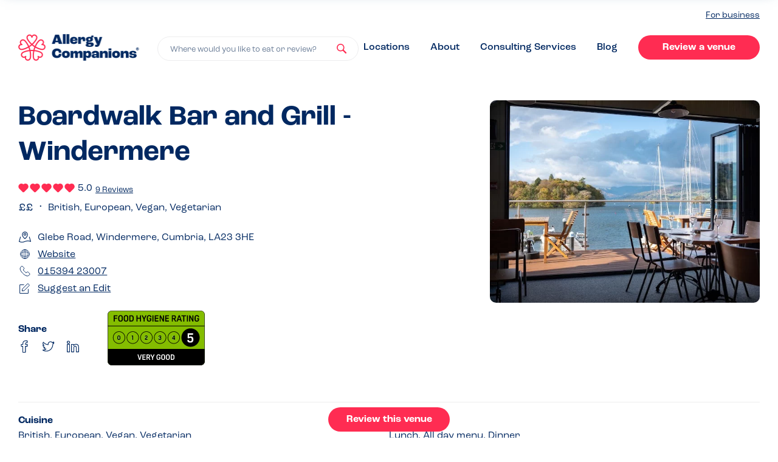

--- FILE ---
content_type: text/html
request_url: https://www.allergycompanions.com/venue/boardwalk-bar-and-grill/
body_size: 21976
content:
<!DOCTYPE html>

<html lang="en-GB">
  	<head>
		    <meta charset="UTF-8" />
    <meta name="viewport" content="width=device-width, initial-scale=1, maximum-scale=1">
    <meta name="format-detection" content="telephone=no">
    <link rel="apple-touch-icon" sizes="180x180" href="/favicons/apple-touch-icon.png">
    <link rel="icon" type="image/png" sizes="32x32" href="/favicons/favicon-32x32.png">
    <link rel="icon" type="image/png" sizes="16x16" href="/favicons/favicon-16x16.png">
    <link rel="manifest" href="/favicons/site.webmanifest">
    <link rel="mask-icon" href="/favicons/safari-pinned-tab.svg" color="#ff2c52">
    <meta name="apple-mobile-web-app-title" content="Allergy Companions">
    <meta name="application-name" content="Allergy Companions">
    <meta name="msapplication-TileColor" content="#ff2c52">
    <meta name="theme-color" content="#ffffff">
    <link href="//use.typekit.net/odv7wrm.js" rel="preload" as="script">
    <!-- Global site tag (gtag.js) - Google Analytics -->
<script async src="https://www.googletagmanager.com/gtag/js?id=G-77SL8C8V7Q"></script>
<script> window.dataLayer = window.dataLayer || []; function gtag(){dataLayer.push(arguments);} gtag('js', new Date());

gtag('config', 'G-77SL8C8V7Q');
gtag('config', 'UA-209102708-1');
</script>
<script src="https://www.googleoptimize.com/optimize.js?id=OPT-KT9RCMC"></script>
<script async defer src="https://tools.luckyorange.com/core/lo.js?site-id=a4b15e43"></script><meta name='robots' content='index, follow, max-image-preview:large, max-snippet:-1, max-video-preview:-1' />
	<style>img:is([sizes="auto" i], [sizes^="auto," i]) { contain-intrinsic-size: 3000px 1500px }</style>
	
	<!-- This site is optimized with the Yoast SEO plugin v25.1 - https://yoast.com/wordpress/plugins/seo/ -->
	<style id="aoatfcss" media="all">html{line-height:1.15;-ms-text-size-adjust:100%;-webkit-text-size-adjust:100%}body{margin:0}article,header,nav,section{display:block}h1{font-size:2em;margin:.67em 0}main{display:block}a{background-color:transparent;-webkit-text-decoration-skip:objects}strong{font-weight:inherit}strong{font-weight:bolder}img{border-style:none}svg:not(:root){overflow:hidden}button,input{font-family:sans-serif;font-size:100%;line-height:1.15;margin:0}button{overflow:visible}button{text-transform:none}button,html [type=button]{-webkit-appearance:button}button::-moz-focus-inner,[type=button]::-moz-focus-inner{border-style:none;padding:0}button:-moz-focusring,[type=button]:-moz-focusring{outline:1px dotted ButtonText}input{overflow:visible}[type=checkbox]{box-sizing:border-box;padding:0}::-webkit-file-upload-button{-webkit-appearance:button;font:inherit}h1,h2,.h2,h3,h4{margin-top:0;margin-bottom:.4em}p{font-size:1.3rem;line-height:1.9rem;margin-top:0;margin-bottom:.5em}@media screen and (min-width:991px){p{font-size:1.6rem;line-height:2rem}}#full-member-modal ul{list-style:none;padding:0;margin:1rem 0}#full-member-modal ul li{padding-left:1.5rem;position:relative}#full-member-modal ul li:before{content:"";height:.5rem;width:.5rem;position:absolute;top:.6rem;left:0;display:block;border-radius:.5rem;background-color:#a5e0c7}@media screen and (min-width:991px){#full-member-modal ul li:before{top:.8rem}}#full-member-modal ul li+li{margin-top:.5rem}:root{--reflex-columns:12;--reflex-grid-spacing:1rem;--reflex-xs:576px;--reflex-sm:768px;--reflex-md:992px;--reflex-lg:1200px;--reflex-xlg:1600px;--reflex-xxs-max:575px;--reflex-xs-max:767px;--reflex-sm-max:991px;--reflex-md-max:1199px;--reflex-lg-max:1599px}.container{-webkit-box-sizing:border-box;-moz-box-sizing:border-box;box-sizing:border-box;width:100%;margin-right:auto;margin-left:auto;padding-right:2rem;padding-left:2rem}@media (min-width:576px){.container{max-width:576px}}@media (min-width:768px){.container{max-width:768px}}@media (min-width:992px){.container{max-width:992px}}@media (min-width:1200px){.container{max-width:1200px}}@media (min-width:1600px){.container{max-width:1600px}}[class*=col-]{-webkit-box-sizing:border-box;-moz-box-sizing:border-box;box-sizing:border-box;position:relative;width:100%;vertical-align:top;padding:1rem}[class*=col-]::before,[class*=col-]::after{-webkit-box-sizing:border-box;-moz-box-sizing:border-box;box-sizing:border-box}:root{--swiper-theme-color:#007aff}.swiper{margin-left:auto;margin-right:auto;position:relative;overflow:hidden;list-style:none;padding:0;z-index:1}.swiper-wrapper{position:relative;width:100%;height:100%;z-index:1;display:flex;box-sizing:content-box}.swiper-wrapper{transform:translate3d(0,0,0)}.swiper-slide{flex-shrink:0;width:100%;height:100%;position:relative}.modal{position:relative;z-index:1000}.modal__overlay{position:fixed;top:0;left:0;right:0;bottom:0;background:rgba(255,255,255,.6);display:flex;justify-content:center;align-items:center}.modal__inner{background-color:#fff;width:100%;max-width:69rem;border-radius:1rem;overflow:hidden;box-shadow:0 4px 20px -8px rgba(61,105,142,.55)}.modal__container{padding:3rem;overflow-y:auto;overflow-x:hidden;height:100%}.modal__container h2,.modal__container h3,.modal__container strong{color:#002861}@media screen and (max-width:992px){.modal__container h3{font-size:1.6rem;line-height:1.9rem}}.modal__header{display:flex;justify-content:space-between;align-items:center}.modal__title{margin-top:0;margin-bottom:0}@media screen and (max-width:992px){.modal__title{font-size:2.4rem;line-height:2.9rem}}.modal__close{background:transparent;border:0;position:relative;display:block}.modal__close:before{content:"";height:100%;width:100%;position:absolute;left:0;top:0}.modal__close svg{height:1.4rem;width:1.4rem}.modal__close svg use{fill:#002861}.modal__content{margin-top:2rem;margin-bottom:2rem;line-height:1.5;color:rgba(0,0,0,.8)}.micromodal-slide{display:none}.micromodal-slide .modal__container,.micromodal-slide .modal__overlay{will-change:transform}#full-member-modal p{margin:0 auto 1.5rem}#full-member-modal h3{margin-top:3rem}#nav-close span,#nav-trigger span{position:absolute;width:1px;height:1px;padding:0;margin:-1px;overflow:hidden;clip:rect(0,0,0,0);border:0}.step .step__icon .step__icon-bg{height:5rem;width:5rem;position:absolute;z-index:1;top:0;left:0}.steps--green .step .step__icon .step__icon-bg use{fill:#a5e0c7}.step .step__icon .step__icon-element{height:2.7rem;width:2.7rem;position:relative;z-index:2}.step .step__icon .step__icon-element use{stroke:#002861}h1{font-size:2.4rem;line-height:3rem;font-weight:700}@media screen and (min-width:991px){h1{font-size:4.6rem;line-height:5.8rem}}h2,.h2{font-size:2.1rem;line-height:2.2rem;font-weight:700}@media screen and (min-width:991px){h2,.h2{font-size:3.4rem;line-height:4.2rem}}h3{font-size:1.9rem;line-height:2.2rem;font-weight:700}@media screen and (min-width:991px){h3{font-size:2.8rem;line-height:3.6rem}}h4{font-weight:700;font-size:1.6rem;line-height:1.9rem}@media screen and (min-width:991px){h4{font-size:2.4rem;line-height:3rem}}*,*:after,*:before{box-sizing:border-box}html{font-size:62.5%;overflow-x:hidden;padding-top:54px;-webkit-text-size-adjust:none}html:before{content:"";width:100vw;display:block;background-color:rgba(84,131,170,.5);height:100%;right:0;top:0;position:absolute;z-index:-1;opacity:0}@media screen and (min-width:991px){html{padding-top:0}}body{font-size:1.4em;line-height:1.5;font-weight:400;overflow-x:hidden;-webkit-font-smoothing:antialiased;-moz-osx-font-smoothing:grayscale;color:#002861;font-family:roc-grotesk,"HelveticaNeue-Light","Helvetica Neue Light","Helvetica Neue",Helvetica,Arial,"Lucida Grande",sans-serif}@media screen and (min-width:991px){body{font-size:1.6rem;line-height:2rem}}button,input{font-family:roc-grotesk,"HelveticaNeue-Light","Helvetica Neue Light","Helvetica Neue",Helvetica,Arial,"Lucida Grande",sans-serif}img{max-width:100%;width:100%}a{text-decoration:underline;text-underline-offset:.2rem;html{line-height:1.15;-ms-text-size-adjust:100%;-webkit-text-size-adjust:100%}body{margin:0}article,header,nav,section{display:block}h1{font-size:2em;margin:.67em 0}main{display:block}a{background-color:transparent;-webkit-text-decoration-skip:objects}strong{font-weight:inherit}strong{font-weight:bolder}img{border-style:none}svg:not(:root){overflow:hidden}button,input{font-family:sans-serif;font-size:100%;line-height:1.15;margin:0}button{overflow:visible}button{text-transform:none}button,html [type=button]{-webkit-appearance:button}button::-moz-focus-inner,[type=button]::-moz-focus-inner{border-style:none;padding:0}button:-moz-focusring,[type=button]:-moz-focusring{outline:1px dotted ButtonText}input{overflow:visible}[type=checkbox]{box-sizing:border-box;padding:0}::-webkit-file-upload-button{-webkit-appearance:button;font:inherit}h1,h2,.h2,h3,h4{margin-top:0;margin-bottom:.4em}p{font-size:1.3rem;line-height:1.9rem;margin-top:0;margin-bottom:.5em}@media screen and (min-width:991px){p{font-size:1.6rem;line-height:2rem}}#full-member-modal ul{list-style:none;padding:0;margin:1rem 0}#full-member-modal ul li{padding-left:1.5rem;position:relative}#full-member-modal ul li:before{content:"";height:.5rem;width:.5rem;position:absolute;top:.6rem;left:0;display:block;border-radius:.5rem;background-color:#a5e0c7}@media screen and (min-width:991px){#full-member-modal ul li:before{top:.8rem}}#full-member-modal ul li+li{margin-top:.5rem}:root{--reflex-columns:12;--reflex-grid-spacing:1rem;--reflex-xs:576px;--reflex-sm:768px;--reflex-md:992px;--reflex-lg:1200px;--reflex-xlg:1600px;--reflex-xxs-max:575px;--reflex-xs-max:767px;--reflex-sm-max:991px;--reflex-md-max:1199px;--reflex-lg-max:1599px}.container{-webkit-box-sizing:border-box;-moz-box-sizing:border-box;box-sizing:border-box;width:100%;margin-right:auto;margin-left:auto;padding-right:2rem;padding-left:2rem}@media (min-width:576px){.container{max-width:576px}}@media (min-width:768px){.container{max-width:768px}}@media (min-width:992px){.container{max-width:992px}}@media (min-width:1200px){.container{max-width:1200px}}@media (min-width:1600px){.container{max-width:1600px}}[class*=col-]{-webkit-box-sizing:border-box;-moz-box-sizing:border-box;box-sizing:border-box;position:relative;width:100%;vertical-align:top;padding:1rem}[class*=col-]::before,[class*=col-]::after{-webkit-box-sizing:border-box;-moz-box-sizing:border-box;box-sizing:border-box}:root{--swiper-theme-color:#007aff}.swiper{margin-left:auto;margin-right:auto;position:relative;overflow:hidden;list-style:none;padding:0;z-index:1}.swiper-wrapper{position:relative;width:100%;height:100%;z-index:1;display:flex;box-sizing:content-box}.swiper-wrapper{transform:translate3d(0,0,0)}.swiper-slide{flex-shrink:0;width:100%;height:100%;position:relative}.modal{position:relative;z-index:1000}.modal__overlay{position:fixed;top:0;left:0;right:0;bottom:0;background:rgba(255,255,255,.6);display:flex;justify-content:center;align-items:center}.modal__inner{background-color:#fff;width:100%;max-width:69rem;border-radius:1rem;overflow:hidden;box-shadow:0 4px 20px -8px rgba(61,105,142,.55)}.modal__container{padding:3rem;overflow-y:auto;overflow-x:hidden;height:100%}.modal__container h2,.modal__container h3,.modal__container strong{color:#002861}@media screen and (max-width:992px){.modal__container h3{font-size:1.6rem;line-height:1.9rem}}.modal__header{display:flex;justify-content:space-between;align-items:center}.modal__title{margin-top:0;margin-bottom:0}@media screen and (max-width:992px){.modal__title{font-size:2.4rem;line-height:2.9rem}}.modal__close{background:transparent;border:0;position:relative;display:block}.modal__close:before{content:"";height:100%;width:100%;position:absolute;left:0;top:0}.modal__close svg{height:1.4rem;width:1.4rem}.modal__close svg use{fill:#002861}.modal__content{margin-top:2rem;margin-bottom:2rem;line-height:1.5;color:rgba(0,0,0,.8)}.micromodal-slide{display:none}.micromodal-slide .modal__container,.micromodal-slide .modal__overlay{will-change:transform}#full-member-modal p{margin:0 auto 1.5rem}#full-member-modal h3{margin-top:3rem}#nav-close span,#nav-trigger span{position:absolute;width:1px;height:1px;padding:0;margin:-1px;overflow:hidden;clip:rect(0,0,0,0);border:0}.step .step__icon .step__icon-bg{height:5rem;width:5rem;position:absolute;z-index:1;top:0;left:0}.steps--green .step .step__icon .step__icon-bg use{fill:#a5e0c7}.step .step__icon .step__icon-element{height:2.7rem;width:2.7rem;position:relative;z-index:2}.step .step__icon .step__icon-element use{stroke:#002861}h1{font-size:2.4rem;line-height:3rem;font-weight:700}@media screen and (min-width:991px){h1{font-size:4.6rem;line-height:5.8rem}}h2,.h2{font-size:2.1rem;line-height:2.2rem;font-weight:700}@media screen and (min-width:991px){h2,.h2{font-size:3.4rem;line-height:4.2rem}}h3{font-size:1.9rem;line-height:2.2rem;font-weight:700}@media screen and (min-width:991px){h3{font-size:2.8rem;line-height:3.6rem}}h4{font-weight:700;font-size:1.6rem;line-height:1.9rem}@media screen and (min-width:991px){h4{font-size:2.4rem;line-height:3rem}}*,*:after,*:before{box-sizing:border-box}html{font-size:62.5%;overflow-x:hidden;padding-top:54px;-webkit-text-size-adjust:none}html:before{content:"";width:100vw;display:block;background-color:rgba(84,131,170,.5);height:100%;right:0;top:0;position:absolute;z-index:-1;opacity:0}@media screen and (min-width:991px){html{padding-top:0}}body{font-size:1.4em;line-height:1.5;font-weight:400;overflow-x:hidden;-webkit-font-smoothing:antialiased;-moz-osx-font-smoothing:grayscale;color:#002861;font-family:roc-grotesk,"HelveticaNeue-Light","Helvetica Neue Light","Helvetica Neue",Helvetica,Arial,"Lucida Grande",sans-serif}@media screen and (min-width:991px){body{font-size:1.6rem;line-height:2rem}}button,input{font-family:roc-grotesk,"HelveticaNeue-Light","Helvetica Neue Light","Helvetica Neue",Helvetica,Arial,"Lucida Grande",sans-serif}img{max-width:100%;width:100%}a{text-decoration:underline;text-underline-offset:.2rem;color:#002861}.container{padding-right:1rem;padding-left:1rem}@media (min-width:576px){.container{max-width:100%}}@media (min-width:768px){.container{max-width:100%}}@media (min-width:992px){.container{max-width:124rem}}@media (min-width:1200px){.container{max-width:124rem}}@media (min-width:1600px){.container{max-width:124rem}}.list--unstyled{list-style:none;padding:0;margin:0}.list--inline li{display:inline-block}button,a{outline:none!important}.section{padding:4rem 0}@media screen and (min-width:991px){.section{padding:8rem 0}}@media screen and (min-width:991px){.search-box{position:relative;width:100%;max-width:50rem}}.steps{display:flex;justify-content:space-between;flex-wrap:wrap;border-radius:2rem;padding:3rem 4rem;max-width:610px;flex-direction:column;margin:0 auto}.steps .step{flex:0 1 27%}.steps .step+.step{margin-top:3rem}@media screen and (min-width:991px){.steps{flex-direction:row;max-width:100%}.steps .step+.step{margin-top:0}}.steps.steps--green{background-color:#e4f6ef}.step{display:flex;align-items:flex-start}.step .step__title{font-size:1.9rem;line-height:2.2rem}.step .step__icon{height:5rem;flex:0 0 5rem;width:5rem;margin-right:2rem;overflow:hidden;display:flex;align-items:center;justify-content:center;position:relative}@media screen and (min-width:991px){.step .step__title{font-size:2.4rem;line-height:3rem}}.venue{display:flex;flex-wrap:wrap;box-shadow:0 4px 20px -8px rgba(61,105,142,.55);border-radius:1rem;overflow:hidden}.venue .venue__image{flex:0 1 12rem;display:flex;border-radius:1rem 0 0 1rem;overflow:hidden;z-index:3;text-decoration:none;height:15.1rem}.venue .venue__image img{object-fit:cover;display:block;width:100%;height:100%}.venue .venue__content{flex:1 0 60%;display:flex;padding:2rem;border-radius:0 1rem 1rem 0;background-color:#fff;z-index:4;border-bottom:.1rem solid #ededee;text-decoration:none;overflow:hidden;min-height:13.3rem;position:relative;text-align:left}.venue .venue__content>div{align-self:center}.venue .venue__title{margin:0 auto .5rem;color:#002861;font-size:1.6rem;line-height:1.9rem;font-weight:700;max-height:3.8rem;overflow:hidden;display:block}@media screen and (min-width:991px){.venue .venue__title{font-size:2rem;line-height:2.5rem;max-height:5rem}}.venue .venue__ratings{display:flex;margin:1rem 0;color:#002861}@media screen and (max-width:350px){.venue{flex-direction:column}.venue .venue__image{border-radius:0}}.venue.venue--small .venue__image{height:12rem}.venue.venue--small .venue__content{min-height:12rem;padding:1.4rem 1.5rem}.venue.venue--small .venue__title{font-size:1.6rem;line-height:1.9rem;max-height:1.9rem;overflow:hidden}.venue.venue--small .venue__description{font-size:1.3rem;line-height:1.9rem}.venue.venue--small .venue__ratings{margin-bottom:0;align-items:center}.venue.venue--small .venue__ratings .pill{margin-left:1rem}.rating{display:flex}.rating .rating__item{line-height:0}.rating .rating__item+.rating__item{margin-left:.2rem}.rating .rating__item .rating__icon{width:1.2rem;height:1.2rem}@media screen and (min-width:991px){.rating .rating__item .rating__icon{width:1.2rem;height:1.2rem}}.btn{position:relative;appearance:none;outline:none;display:inline-block;text-decoration:none;font-weight:700;padding:1rem 2.3rem 1rem;font-size:1.6rem;line-height:2rem;border-radius:2.6rem;border:none;text-align:center;text-align-last:center;min-width:20rem;background-color:#ff2c52;color:#fff;box-shadow:0 4px 20px -8px rgba(61,105,142,0)}.pill{font-size:1.1rem;line-height:1.6rem;font-weight:700;border-radius:2rem;background-color:#a5e0c7;color:#002861;padding:.3rem 1rem .1rem;outline:none;border:none;appearance:none;font-family:roc-grotesk,"HelveticaNeue-Light","Helvetica Neue Light","Helvetica Neue",Helvetica,Arial,"Lucida Grande",sans-serif;display:flex;align-items:center}#cliSettingsPopup .cli-tab-footer .wt-cli-privacy-accept-btn{background-color:#002861;color:#fff}#cliSettingsPopup .cli-switch input:checked+.cli-slider{background-color:#002861}#home-swiper{overflow:hidden;padding-left:5rem;padding-right:1rem;height:282px}@media screen and (min-width:991px){#home-swiper{height:100%;margin-right:-1.5rem}}#home-swiper .swiper-wrapper .swiper-slide{width:40.5rem;display:flex;align-items:flex-start}#home-swiper .swiper-wrapper .swiper-slide .venue{max-width:40.5rem;margin-left:1rem;margin-right:auto}@media screen and (max-width:350px){#home-swiper .swiper-wrapper .swiper-slide .venue{flex-direction:row}#home-swiper .swiper-wrapper .swiper-slide .venue .venue__image{border-radius:1rem 0 0 1rem}}#home-swiper .swiper-wrapper .swiper-slide.even .venue{margin-top:auto;margin-bottom:2rem}@media screen and (min-width:991px){#home-swiper .swiper-wrapper .swiper-slide.even .venue{margin:0 2rem 0 auto}}@media screen and (min-width:991px){#home-swiper .swiper-wrapper .swiper-slide{width:auto;height:12rem}}.site-nav{width:100%;position:fixed;top:0;left:0;z-index:100;padding:1rem 0;background-color:#fff;box-shadow:0 4px 20px -8px rgba(61,105,142,.55)}.site-nav__inner{display:flex;justify-content:space-between;align-items:center}.site-nav__left{flex:0 1 10rem}.site-nav__center .logo{max-width:15rem;line-height:0}.site-nav__center .large-logo{display:none}.site-nav__right{flex:0 1 10rem}@media screen and (min-width:991px){.site-nav{padding:1.5rem 0;position:relative;box-shadow:none;background-color:#fff}.site-nav__left{display:none}.site-nav__center{flex:1;display:flex;align-items:flex-end}.site-nav__center .logo{max-width:19.9rem}.site-nav__right{flex:1 10rem}.site-nav__right #nav-trigger{display:none}.site-nav__right #desktop-nav{display:block;text-align:right}.home .site-nav{background-color:#ebf0f5}.home .site-nav .logo{display:none}.home .site-nav .large-logo{display:block}}.logo{display:block}#nav-trigger{display:flex;align-items:center;justify-content:center;appearance:none;border:none;background-color:transparent;padding:1rem}#nav-trigger svg{display:block;width:1.6rem;height:1.4rem}.site-nav__right #nav-trigger{margin-left:auto;margin-right:0;padding-right:0}#nav-close{appearance:none;border:none;background-color:transparent;padding:1rem}#nav-close svg{display:block;height:1.6rem;width:1.6rem}#nav-close svg use{fill:#fff}#home-header{background-color:#ebf0f5;padding:5rem 0 3rem}@media screen and (min-width:991px){#home-header{min-height:60vh;height:50rem;padding:0}}#home-header__inner{display:block;height:100%;width:100%;align-items:center;flex-direction:column;padding-left:0;padding-right:0}@media screen and (min-width:991px){#home-header__inner{display:flex;flex-direction:row;padding-left:2rem;padding-right:2rem}}#home-header__search{padding-left:2rem;padding-right:2rem}#home-header__search h1{font-size:2.8rem;line-height:3.4rem;margin-bottom:3rem}@media screen and (min-width:991px){#home-header__search{flex:0 0 47.8rem;padding-left:0;padding-right:0}#home-header__search h1{font-size:4.6rem;line-height:5.8rem}}#home-header__venues{flex:1;overflow:hidden;height:100%;margin-top:4.5rem}@media screen and (min-width:991px){#home-header__venues{margin-top:0;position:relative}#home-header__venues:before,#home-header__venues:after{content:"";height:4rem;width:100%;position:absolute;left:0;display:block;z-index:5}#home-header__venues:before{background-image:linear-gradient(180deg,#EBF0F5 0%,rgba(235,240,245,0) 100%);top:0}#home-header__venues:after{background-image:linear-gradient(180deg,rgba(235,240,245,0) 0%,#EBF0F5 100%);bottom:0}}#popout-nav{position:fixed;right:0;top:0;width:100%;background-color:#002861;color:#fff;height:100%;z-index:102;padding:2rem;transform:translateX(100%);display:flex;flex-direction:column}#popout-nav #popout-nav__header{display:flex;justify-content:space-between;align-items:flex-start;margin-bottom:5rem}#popout-nav #popout-nav__inner{display:flex;flex:1;flex-direction:column;padding:0 .5rem}#popout-nav #popout-nav__inner .create-links{margin-top:auto}#popout-nav .search-box{flex:1 1 70%;width:70%}#popout-nav #nav-close{padding:0 0 2rem 2rem}.nav-links li+li{margin-top:3rem}.nav-links li a:not(.btn){color:#fff;font-size:1.9rem;line-height:2.3rem;text-decoration:none;font-weight:700}#desktop-nav{display:none}#desktop-nav li+li{margin-top:0;margin-left:6rem}#desktop-nav li a:not(.btn){color:#002861;font-size:1.6rem;line-height:2.8rem;text-decoration:none;font-weight:500}#desktop-business{text-align:right;margin-bottom:2rem;display:none}#desktop-business a{font-size:1.4rem}@media screen and (min-width:991px){#desktop-business{display:block}}.create-links li+li{margin-top:4rem}.create-links li h3{margin-top:0;line-height:1;margin-bottom:1rem}.search-trigger svg{height:1.6rem;width:1.6rem;position:absolute;right:1.9rem;top:0;bottom:0;margin:auto}.search-trigger svg use{fill:#ff2c52}.search-trigger{-webkit-appearance:none;appearance:none;display:block;width:100%;line-height:1.9rem;font-size:1.3rem;color:#6a7d97;border-radius:2rem;outline:none!important;padding:1.1rem 5rem .8rem 2rem;border:.1rem solid #fff;text-align:left;background-color:#fff;white-space:nowrap;overflow:hidden;text-overflow:ellipsis;position:relative}color:#002861}.container{padding-right:1rem;padding-left:1rem}@media (min-width:576px){.container{max-width:100%}}@media (min-width:768px){.container{max-width:100%}}@media (min-width:992px){.container{max-width:124rem}}@media (min-width:1200px){.container{max-width:124rem}}@media (min-width:1600px){.container{max-width:124rem}}.list--unstyled{list-style:none;padding:0;margin:0}.list--inline li{display:inline-block}button,a{outline:none!important}.section{padding:4rem 0}@media screen and (min-width:991px){.section{padding:8rem 0}}@media screen and (min-width:991px){.search-box{position:relative;width:100%;max-width:50rem}}.steps{display:flex;justify-content:space-between;flex-wrap:wrap;border-radius:2rem;padding:3rem 4rem;max-width:610px;flex-direction:column;margin:0 auto}.steps .step{flex:0 1 27%}.steps .step+.step{margin-top:3rem}@media screen and (min-width:991px){.steps{flex-direction:row;max-width:100%}.steps .step+.step{margin-top:0}}.steps.steps--green{background-color:#e4f6ef}.step{display:flex;align-items:flex-start}.step .step__title{font-size:1.9rem;line-height:2.2rem}.step .step__icon{height:5rem;flex:0 0 5rem;width:5rem;margin-right:2rem;overflow:hidden;display:flex;align-items:center;justify-content:center;position:relative}@media screen and (min-width:991px){.step .step__title{font-size:2.4rem;line-height:3rem}}.venue{display:flex;flex-wrap:wrap;box-shadow:0 4px 20px -8px rgba(61,105,142,.55);border-radius:1rem;overflow:hidden}.venue .venue__image{flex:0 1 12rem;display:flex;border-radius:1rem 0 0 1rem;overflow:hidden;z-index:3;text-decoration:none;height:15.1rem}.venue .venue__image img{object-fit:cover;display:block;width:100%;height:100%}.venue .venue__content{flex:1 0 60%;display:flex;padding:2rem;border-radius:0 1rem 1rem 0;background-color:#fff;z-index:4;border-bottom:.1rem solid #ededee;text-decoration:none;overflow:hidden;min-height:13.3rem;position:relative;text-align:left}.venue .venue__content>div{align-self:center}.venue .venue__title{margin:0 auto .5rem;color:#002861;font-size:1.6rem;line-height:1.9rem;font-weight:700;max-height:3.8rem;overflow:hidden;display:block}@media screen and (min-width:991px){.venue .venue__title{font-size:2rem;line-height:2.5rem;max-height:5rem}}.venue .venue__ratings{display:flex;margin:1rem 0;color:#002861}@media screen and (max-width:350px){.venue{flex-direction:column}.venue .venue__image{border-radius:0}}.venue.venue--small .venue__image{height:12rem}.venue.venue--small .venue__content{min-height:12rem;padding:1.4rem 1.5rem}.venue.venue--small .venue__title{font-size:1.6rem;line-height:1.9rem;max-height:1.9rem;overflow:hidden}.venue.venue--small .venue__description{font-size:1.3rem;line-height:1.9rem}.venue.venue--small .venue__ratings{margin-bottom:0;align-items:center}.venue.venue--small .venue__ratings .pill{margin-left:1rem}.rating{display:flex}.rating .rating__item{line-height:0}.rating .rating__item+.rating__item{margin-left:.2rem}.rating .rating__item .rating__icon{width:1.2rem;height:1.2rem}@media screen and (min-width:991px){.rating .rating__item .rating__icon{width:1.2rem;height:1.2rem}}.btn{position:relative;appearance:none;outline:none;display:inline-block;text-decoration:none;font-weight:700;padding:1rem 2.3rem 1rem;font-size:1.6rem;line-height:2rem;border-radius:2.6rem;border:none;text-align:center;text-align-last:center;min-width:20rem;background-color:#ff2c52;color:#fff;box-shadow:0 4px 20px -8px rgba(61,105,142,0)}.pill{font-size:1.1rem;line-height:1.6rem;font-weight:700;border-radius:2rem;background-color:#a5e0c7;color:#002861;padding:.3rem 1rem .1rem;outline:none;border:none;appearance:none;font-family:roc-grotesk,"HelveticaNeue-Light","Helvetica Neue Light","Helvetica Neue",Helvetica,Arial,"Lucida Grande",sans-serif;display:flex;align-items:center}#cliSettingsPopup .cli-tab-footer .wt-cli-privacy-accept-btn{background-color:#002861;color:#fff}#cliSettingsPopup .cli-switch input:checked+.cli-slider{background-color:#002861}#home-swiper{overflow:hidden;padding-left:5rem;padding-right:1rem;height:28.2rem}@media screen and (min-width:991px){#home-swiper{height:100%;margin-right:-1.5rem}}#home-swiper .swiper-wrapper .swiper-slide{width:40.5rem;display:flex;align-items:flex-start}#home-swiper .swiper-wrapper .swiper-slide .venue{max-width:40.5rem;margin-left:1rem;margin-right:auto}@media screen and (max-width:350px){#home-swiper .swiper-wrapper .swiper-slide .venue{flex-direction:row}#home-swiper .swiper-wrapper .swiper-slide .venue .venue__image{border-radius:1rem 0 0 1rem}}#home-swiper .swiper-wrapper .swiper-slide.even .venue{margin-top:auto;margin-bottom:2rem}@media screen and (min-width:991px){#home-swiper .swiper-wrapper .swiper-slide.even .venue{margin:0 2rem 0 auto}}@media screen and (min-width:991px){#home-swiper .swiper-wrapper .swiper-slide{width:auto;height:12rem}}.site-nav{width:100%;position:fixed;top:0;left:0;z-index:100;padding:1rem 0;background-color:#fff;box-shadow:0 4px 20px -8px rgba(61,105,142,.55)}.site-nav__inner{display:flex;justify-content:space-between;align-items:center}.site-nav__left{flex:0 1 10rem}.site-nav__center .logo{max-width:15rem;line-height:0}.site-nav__center .large-logo{display:none}.site-nav__right{flex:0 1 10rem}@media screen and (min-width:991px){.site-nav{padding:1.5rem 0;position:relative;box-shadow:none;background-color:#fff}.site-nav__left{display:none}.site-nav__center{flex:1;display:flex;align-items:flex-end}.site-nav__center .logo{max-width:19.9rem}.site-nav__right{flex:1 10rem}.site-nav__right #nav-trigger{display:none}.site-nav__right #desktop-nav{display:block;text-align:right}.home .site-nav{background-color:#ebf0f5}.home .site-nav .logo{display:none}.home .site-nav .large-logo{display:block}}.logo{display:block}#nav-trigger{display:flex;align-items:center;justify-content:center;appearance:none;border:none;background-color:transparent;padding:1rem}#nav-trigger svg{display:block;width:1.6rem;height:1.4rem}.site-nav__right #nav-trigger{margin-left:auto;margin-right:0;padding-right:0}#nav-close{appearance:none;border:none;background-color:transparent;padding:1rem}#nav-close svg{display:block;height:1.6rem;width:1.6rem}#nav-close svg use{fill:#fff}#home-header{background-color:#ebf0f5;padding:5rem 0 3rem}@media screen and (min-width:991px){#home-header{min-height:60vh;height:50rem;padding:0}}#home-header__inner{display:block;height:100%;width:100%;align-items:center;flex-direction:column;padding-left:0;padding-right:0}@media screen and (min-width:991px){#home-header__inner{display:flex;flex-direction:row;padding-left:2rem;padding-right:2rem}}#home-header__search{padding-left:2rem;padding-right:2rem}#home-header__search h1{font-size:2.8rem;line-height:3.4rem;margin-bottom:3rem}@media screen and (min-width:991px){#home-header__search{flex:0 0 47.8rem;padding-left:0;padding-right:0}#home-header__search h1{font-size:4.6rem;line-height:5.8rem}}#home-header__venues{flex:1;overflow:hidden;height:100%;margin-top:4.5rem}@media screen and (min-width:991px){#home-header__venues{margin-top:0;position:relative}#home-header__venues:before,#home-header__venues:after{content:"";height:4rem;width:100%;position:absolute;left:0;display:block;z-index:5}#home-header__venues:before{background-image:linear-gradient(180deg,#EBF0F5 0%,rgba(235,240,245,0) 100%);top:0}#home-header__venues:after{background-image:linear-gradient(180deg,rgba(235,240,245,0) 0%,#EBF0F5 100%);bottom:0}}#popout-nav{position:fixed;right:0;top:0;width:100%;background-color:#002861;color:#fff;height:100%;z-index:102;padding:2rem;transform:translateX(100%);display:flex;flex-direction:column}#popout-nav #popout-nav__header{display:flex;justify-content:space-between;align-items:flex-start;margin-bottom:5rem}#popout-nav #popout-nav__inner{display:flex;flex:1;flex-direction:column;padding:0 .5rem}#popout-nav #popout-nav__inner .create-links{margin-top:auto}#popout-nav .search-box{flex:1 1 70%;width:70%}#popout-nav #nav-close{padding:0 0 2rem 2rem}.nav-links li+li{margin-top:3rem}.nav-links li a:not(.btn){color:#fff;font-size:1.9rem;line-height:2.3rem;text-decoration:none;font-weight:700}#desktop-nav{display:none}#desktop-nav li+li{margin-top:0;margin-left:6rem}#desktop-nav li a:not(.btn){color:#002861;font-size:1.6rem;line-height:2.8rem;text-decoration:none;font-weight:500}#desktop-business{text-align:right;margin-bottom:2rem;display:none}#desktop-business a{font-size:1.4rem}@media screen and (min-width:991px){#desktop-business{display:block}}.create-links li+li{margin-top:4rem}.create-links li h3{margin-top:0;line-height:1;margin-bottom:1rem}.search-trigger svg{height:1.6rem;width:1.6rem;position:absolute;right:1.9rem;top:0;bottom:0;margin:auto}.search-trigger svg use{fill:#ff2c52}.search-trigger{-webkit-appearance:none;appearance:none;display:block;width:100%;line-height:1.9rem;font-size:1.3rem;color:#6a7d97;border-radius:2rem;outline:none!important;padding:1.1rem 5rem .8rem 2rem;border:.1rem solid #fff;text-align:left;background-color:#fff;white-space:nowrap;overflow:hidden;text-overflow:ellipsis;position:relative}.form__control{-webkit-appearance:none;appearance:none;display:block;width:100%;border:.1rem solid #EDEDEE;border-radius:2rem;padding:1.1rem 2rem .8rem;line-height:1.9rem;font-size:1.3rem;outline:none;color:#002861;resize:vertical;background-color:#fff}.search-box{min-height:4rem}.btn.btn--outline,.btn.btn--filter{background-color:#fff;border:1px solid #002861;font-weight:700;line-height:1.9rem;color:#002861}.btn.btn--filter{border:1px solid #ededee;padding:.4rem 1.3rem .5rem;font-size:1.3rem;line-height:1.5rem;min-width:0}.btn__icon{max-width:1.2rem;max-height:1.2rem;margin-left:.5rem;position:relative;top:.25rem}</style><link rel="stylesheet" media="print" href="https://www.allergycompanions.com/wp-content/cache/autoptimize/css/autoptimize_257ae70914dcab84e9bac06010e1a703.css" onload="this.onload=null;this.media='all';"><noscript id="aonoscrcss"><link media="all" href="https://www.allergycompanions.com/wp-content/cache/autoptimize/css/autoptimize_257ae70914dcab84e9bac06010e1a703.css" rel="stylesheet"></noscript><title>Boardwalk Bar and Grill - Windermere &#187; Leave A Review &#187; Allergy Companions</title>
	<meta name="description" content="Is Boardwalk Bar and Grill - Windermere allergy friendly? Did you enjoy your meal? Let others know about your experience to help the community!" />
	<link rel="canonical" href="https://www.allergycompanions.com/venue/boardwalk-bar-and-grill/" />
	<meta property="og:locale" content="en_GB" />
	<meta property="og:type" content="article" />
	<meta property="og:title" content="Boardwalk Bar and Grill - Windermere &#187; Leave A Review &#187; Allergy Companions" />
	<meta property="og:description" content="Is Boardwalk Bar and Grill - Windermere allergy friendly? Did you enjoy your meal? Let others know about your experience to help the community!" />
	<meta property="og:url" content="https://www.allergycompanions.com/venue/boardwalk-bar-and-grill/" />
	<meta property="og:site_name" content="Allergy Companions" />
	<meta property="article:modified_time" content="2021-11-01T16:18:35+00:00" />
	<meta property="og:image" content="https://www.allergycompanions.com/wp-content/uploads/2021/11/ChIJbx-QXdWVfEgRq1Al8JOG6Ao.jpg" />
	<meta property="og:image:width" content="600" />
	<meta property="og:image:height" content="450" />
	<meta property="og:image:type" content="image/jpeg" />
	<meta name="twitter:card" content="summary_large_image" />
	<script type="application/ld+json" class="yoast-schema-graph">{"@context":"https://schema.org","@graph":[{"@type":"WebPage","@id":"https://www.allergycompanions.com/venue/boardwalk-bar-and-grill/","url":"https://www.allergycompanions.com/venue/boardwalk-bar-and-grill/","name":"Boardwalk Bar and Grill - Windermere &#187; Leave A Review &#187; Allergy Companions","isPartOf":{"@id":"https://www.allergycompanions.com/#website"},"primaryImageOfPage":{"@id":"https://www.allergycompanions.com/venue/boardwalk-bar-and-grill/#primaryimage"},"image":{"@id":"https://www.allergycompanions.com/venue/boardwalk-bar-and-grill/#primaryimage"},"thumbnailUrl":"https://www.allergycompanions.com/wp-content/uploads/2021/11/ChIJbx-QXdWVfEgRq1Al8JOG6Ao.jpg","datePublished":"2021-11-01T15:45:19+00:00","dateModified":"2021-11-01T16:18:35+00:00","description":"Is Boardwalk Bar and Grill - Windermere allergy friendly? Did you enjoy your meal? Let others know about your experience to help the community!","breadcrumb":{"@id":"https://www.allergycompanions.com/venue/boardwalk-bar-and-grill/#breadcrumb"},"inLanguage":"en-GB","potentialAction":[{"@type":"ReadAction","target":["https://www.allergycompanions.com/venue/boardwalk-bar-and-grill/"]}]},{"@type":"ImageObject","inLanguage":"en-GB","@id":"https://www.allergycompanions.com/venue/boardwalk-bar-and-grill/#primaryimage","url":"https://www.allergycompanions.com/wp-content/uploads/2021/11/ChIJbx-QXdWVfEgRq1Al8JOG6Ao.jpg","contentUrl":"https://www.allergycompanions.com/wp-content/uploads/2021/11/ChIJbx-QXdWVfEgRq1Al8JOG6Ao.jpg","width":600,"height":450},{"@type":"BreadcrumbList","@id":"https://www.allergycompanions.com/venue/boardwalk-bar-and-grill/#breadcrumb","itemListElement":[{"@type":"ListItem","position":1,"name":"Home","item":"https://www.allergycompanions.com/"},{"@type":"ListItem","position":2,"name":"Venues","item":"https://www.allergycompanions.com/venue/"},{"@type":"ListItem","position":3,"name":"Boardwalk Bar and Grill &#8211; Windermere"}]},{"@type":"WebSite","@id":"https://www.allergycompanions.com/#website","url":"https://www.allergycompanions.com/","name":"Allergy Companions","description":"Find allergy friendly food venues","publisher":{"@id":"https://www.allergycompanions.com/#organization"},"potentialAction":[{"@type":"SearchAction","target":{"@type":"EntryPoint","urlTemplate":"https://www.allergycompanions.com/?s={search_term_string}"},"query-input":{"@type":"PropertyValueSpecification","valueRequired":true,"valueName":"search_term_string"}}],"inLanguage":"en-GB"},{"@type":"Organization","@id":"https://www.allergycompanions.com/#organization","name":"Allergy Companions","url":"https://www.allergycompanions.com/","logo":{"@type":"ImageObject","inLanguage":"en-GB","@id":"https://www.allergycompanions.com/#/schema/logo/image/","url":"https://www.allergycompanions.com/wp-content/uploads/2021/09/logo-fullwidth-2x.png","contentUrl":"https://www.allergycompanions.com/wp-content/uploads/2021/09/logo-fullwidth-2x.png","width":966,"height":142,"caption":"Allergy Companions"},"image":{"@id":"https://www.allergycompanions.com/#/schema/logo/image/"}},{"@type":"FoodEstablishment","url":"https://www.allergycompanions.com/venue/boardwalk-bar-and-grill/","name":"Boardwalk Bar and Grill &#8211; Windermere","image":"https://www.allergycompanions.com/wp-content/uploads/2021/11/ChIJbx-QXdWVfEgRq1Al8JOG6Ao.jpg","priceRange":"££","servesCuisine":"British, European, Vegan, Vegetarian","telephone":"015394 23007","aggregateRating":{"@type":"AggregateRating","ratingValue":"5","reviewCount":"9"},"address":{"@type":"PostalAddress","streetAddress":"Glebe Road","addressLocality":"Windermere","addressRegion":"Cumbria","postalCode":"LA23 3HE","addressCountry":{"@type":"Country","name":"United Kingdom"}}}]}</script>
	<!-- / Yoast SEO plugin. -->


<link rel='dns-prefetch' href='//www.allergycompanions.com' />
<script type="text/javascript">
/* <![CDATA[ */
window._wpemojiSettings = {"baseUrl":"https:\/\/s.w.org\/images\/core\/emoji\/15.0.3\/72x72\/","ext":".png","svgUrl":"https:\/\/s.w.org\/images\/core\/emoji\/15.0.3\/svg\/","svgExt":".svg","source":{"concatemoji":"https:\/\/www.allergycompanions.com\/wp-includes\/js\/wp-emoji-release.min.js?ver=6.7.1"}};
/*! This file is auto-generated */
!function(i,n){var o,s,e;function c(e){try{var t={supportTests:e,timestamp:(new Date).valueOf()};sessionStorage.setItem(o,JSON.stringify(t))}catch(e){}}function p(e,t,n){e.clearRect(0,0,e.canvas.width,e.canvas.height),e.fillText(t,0,0);var t=new Uint32Array(e.getImageData(0,0,e.canvas.width,e.canvas.height).data),r=(e.clearRect(0,0,e.canvas.width,e.canvas.height),e.fillText(n,0,0),new Uint32Array(e.getImageData(0,0,e.canvas.width,e.canvas.height).data));return t.every(function(e,t){return e===r[t]})}function u(e,t,n){switch(t){case"flag":return n(e,"\ud83c\udff3\ufe0f\u200d\u26a7\ufe0f","\ud83c\udff3\ufe0f\u200b\u26a7\ufe0f")?!1:!n(e,"\ud83c\uddfa\ud83c\uddf3","\ud83c\uddfa\u200b\ud83c\uddf3")&&!n(e,"\ud83c\udff4\udb40\udc67\udb40\udc62\udb40\udc65\udb40\udc6e\udb40\udc67\udb40\udc7f","\ud83c\udff4\u200b\udb40\udc67\u200b\udb40\udc62\u200b\udb40\udc65\u200b\udb40\udc6e\u200b\udb40\udc67\u200b\udb40\udc7f");case"emoji":return!n(e,"\ud83d\udc26\u200d\u2b1b","\ud83d\udc26\u200b\u2b1b")}return!1}function f(e,t,n){var r="undefined"!=typeof WorkerGlobalScope&&self instanceof WorkerGlobalScope?new OffscreenCanvas(300,150):i.createElement("canvas"),a=r.getContext("2d",{willReadFrequently:!0}),o=(a.textBaseline="top",a.font="600 32px Arial",{});return e.forEach(function(e){o[e]=t(a,e,n)}),o}function t(e){var t=i.createElement("script");t.src=e,t.defer=!0,i.head.appendChild(t)}"undefined"!=typeof Promise&&(o="wpEmojiSettingsSupports",s=["flag","emoji"],n.supports={everything:!0,everythingExceptFlag:!0},e=new Promise(function(e){i.addEventListener("DOMContentLoaded",e,{once:!0})}),new Promise(function(t){var n=function(){try{var e=JSON.parse(sessionStorage.getItem(o));if("object"==typeof e&&"number"==typeof e.timestamp&&(new Date).valueOf()<e.timestamp+604800&&"object"==typeof e.supportTests)return e.supportTests}catch(e){}return null}();if(!n){if("undefined"!=typeof Worker&&"undefined"!=typeof OffscreenCanvas&&"undefined"!=typeof URL&&URL.createObjectURL&&"undefined"!=typeof Blob)try{var e="postMessage("+f.toString()+"("+[JSON.stringify(s),u.toString(),p.toString()].join(",")+"));",r=new Blob([e],{type:"text/javascript"}),a=new Worker(URL.createObjectURL(r),{name:"wpTestEmojiSupports"});return void(a.onmessage=function(e){c(n=e.data),a.terminate(),t(n)})}catch(e){}c(n=f(s,u,p))}t(n)}).then(function(e){for(var t in e)n.supports[t]=e[t],n.supports.everything=n.supports.everything&&n.supports[t],"flag"!==t&&(n.supports.everythingExceptFlag=n.supports.everythingExceptFlag&&n.supports[t]);n.supports.everythingExceptFlag=n.supports.everythingExceptFlag&&!n.supports.flag,n.DOMReady=!1,n.readyCallback=function(){n.DOMReady=!0}}).then(function(){return e}).then(function(){var e;n.supports.everything||(n.readyCallback(),(e=n.source||{}).concatemoji?t(e.concatemoji):e.wpemoji&&e.twemoji&&(t(e.twemoji),t(e.wpemoji)))}))}((window,document),window._wpemojiSettings);
/* ]]> */
</script>

<style id='wp-emoji-styles-inline-css' type='text/css'>

	img.wp-smiley, img.emoji {
		display: inline !important;
		border: none !important;
		box-shadow: none !important;
		height: 1em !important;
		width: 1em !important;
		margin: 0 0.07em !important;
		vertical-align: -0.1em !important;
		background: none !important;
		padding: 0 !important;
	}
</style>

<style id='classic-theme-styles-inline-css' type='text/css'>
/*! This file is auto-generated */
.wp-block-button__link{color:#fff;background-color:#32373c;border-radius:9999px;box-shadow:none;text-decoration:none;padding:calc(.667em + 2px) calc(1.333em + 2px);font-size:1.125em}.wp-block-file__button{background:#32373c;color:#fff;text-decoration:none}
</style>
<style id='global-styles-inline-css' type='text/css'>
:root{--wp--preset--aspect-ratio--square: 1;--wp--preset--aspect-ratio--4-3: 4/3;--wp--preset--aspect-ratio--3-4: 3/4;--wp--preset--aspect-ratio--3-2: 3/2;--wp--preset--aspect-ratio--2-3: 2/3;--wp--preset--aspect-ratio--16-9: 16/9;--wp--preset--aspect-ratio--9-16: 9/16;--wp--preset--color--black: #000000;--wp--preset--color--cyan-bluish-gray: #abb8c3;--wp--preset--color--white: #ffffff;--wp--preset--color--pale-pink: #f78da7;--wp--preset--color--vivid-red: #cf2e2e;--wp--preset--color--luminous-vivid-orange: #ff6900;--wp--preset--color--luminous-vivid-amber: #fcb900;--wp--preset--color--light-green-cyan: #7bdcb5;--wp--preset--color--vivid-green-cyan: #00d084;--wp--preset--color--pale-cyan-blue: #8ed1fc;--wp--preset--color--vivid-cyan-blue: #0693e3;--wp--preset--color--vivid-purple: #9b51e0;--wp--preset--gradient--vivid-cyan-blue-to-vivid-purple: linear-gradient(135deg,rgba(6,147,227,1) 0%,rgb(155,81,224) 100%);--wp--preset--gradient--light-green-cyan-to-vivid-green-cyan: linear-gradient(135deg,rgb(122,220,180) 0%,rgb(0,208,130) 100%);--wp--preset--gradient--luminous-vivid-amber-to-luminous-vivid-orange: linear-gradient(135deg,rgba(252,185,0,1) 0%,rgba(255,105,0,1) 100%);--wp--preset--gradient--luminous-vivid-orange-to-vivid-red: linear-gradient(135deg,rgba(255,105,0,1) 0%,rgb(207,46,46) 100%);--wp--preset--gradient--very-light-gray-to-cyan-bluish-gray: linear-gradient(135deg,rgb(238,238,238) 0%,rgb(169,184,195) 100%);--wp--preset--gradient--cool-to-warm-spectrum: linear-gradient(135deg,rgb(74,234,220) 0%,rgb(151,120,209) 20%,rgb(207,42,186) 40%,rgb(238,44,130) 60%,rgb(251,105,98) 80%,rgb(254,248,76) 100%);--wp--preset--gradient--blush-light-purple: linear-gradient(135deg,rgb(255,206,236) 0%,rgb(152,150,240) 100%);--wp--preset--gradient--blush-bordeaux: linear-gradient(135deg,rgb(254,205,165) 0%,rgb(254,45,45) 50%,rgb(107,0,62) 100%);--wp--preset--gradient--luminous-dusk: linear-gradient(135deg,rgb(255,203,112) 0%,rgb(199,81,192) 50%,rgb(65,88,208) 100%);--wp--preset--gradient--pale-ocean: linear-gradient(135deg,rgb(255,245,203) 0%,rgb(182,227,212) 50%,rgb(51,167,181) 100%);--wp--preset--gradient--electric-grass: linear-gradient(135deg,rgb(202,248,128) 0%,rgb(113,206,126) 100%);--wp--preset--gradient--midnight: linear-gradient(135deg,rgb(2,3,129) 0%,rgb(40,116,252) 100%);--wp--preset--font-size--small: 13px;--wp--preset--font-size--medium: 20px;--wp--preset--font-size--large: 36px;--wp--preset--font-size--x-large: 42px;--wp--preset--spacing--20: 0.44rem;--wp--preset--spacing--30: 0.67rem;--wp--preset--spacing--40: 1rem;--wp--preset--spacing--50: 1.5rem;--wp--preset--spacing--60: 2.25rem;--wp--preset--spacing--70: 3.38rem;--wp--preset--spacing--80: 5.06rem;--wp--preset--shadow--natural: 6px 6px 9px rgba(0, 0, 0, 0.2);--wp--preset--shadow--deep: 12px 12px 50px rgba(0, 0, 0, 0.4);--wp--preset--shadow--sharp: 6px 6px 0px rgba(0, 0, 0, 0.2);--wp--preset--shadow--outlined: 6px 6px 0px -3px rgba(255, 255, 255, 1), 6px 6px rgba(0, 0, 0, 1);--wp--preset--shadow--crisp: 6px 6px 0px rgba(0, 0, 0, 1);}:where(.is-layout-flex){gap: 0.5em;}:where(.is-layout-grid){gap: 0.5em;}body .is-layout-flex{display: flex;}.is-layout-flex{flex-wrap: wrap;align-items: center;}.is-layout-flex > :is(*, div){margin: 0;}body .is-layout-grid{display: grid;}.is-layout-grid > :is(*, div){margin: 0;}:where(.wp-block-columns.is-layout-flex){gap: 2em;}:where(.wp-block-columns.is-layout-grid){gap: 2em;}:where(.wp-block-post-template.is-layout-flex){gap: 1.25em;}:where(.wp-block-post-template.is-layout-grid){gap: 1.25em;}.has-black-color{color: var(--wp--preset--color--black) !important;}.has-cyan-bluish-gray-color{color: var(--wp--preset--color--cyan-bluish-gray) !important;}.has-white-color{color: var(--wp--preset--color--white) !important;}.has-pale-pink-color{color: var(--wp--preset--color--pale-pink) !important;}.has-vivid-red-color{color: var(--wp--preset--color--vivid-red) !important;}.has-luminous-vivid-orange-color{color: var(--wp--preset--color--luminous-vivid-orange) !important;}.has-luminous-vivid-amber-color{color: var(--wp--preset--color--luminous-vivid-amber) !important;}.has-light-green-cyan-color{color: var(--wp--preset--color--light-green-cyan) !important;}.has-vivid-green-cyan-color{color: var(--wp--preset--color--vivid-green-cyan) !important;}.has-pale-cyan-blue-color{color: var(--wp--preset--color--pale-cyan-blue) !important;}.has-vivid-cyan-blue-color{color: var(--wp--preset--color--vivid-cyan-blue) !important;}.has-vivid-purple-color{color: var(--wp--preset--color--vivid-purple) !important;}.has-black-background-color{background-color: var(--wp--preset--color--black) !important;}.has-cyan-bluish-gray-background-color{background-color: var(--wp--preset--color--cyan-bluish-gray) !important;}.has-white-background-color{background-color: var(--wp--preset--color--white) !important;}.has-pale-pink-background-color{background-color: var(--wp--preset--color--pale-pink) !important;}.has-vivid-red-background-color{background-color: var(--wp--preset--color--vivid-red) !important;}.has-luminous-vivid-orange-background-color{background-color: var(--wp--preset--color--luminous-vivid-orange) !important;}.has-luminous-vivid-amber-background-color{background-color: var(--wp--preset--color--luminous-vivid-amber) !important;}.has-light-green-cyan-background-color{background-color: var(--wp--preset--color--light-green-cyan) !important;}.has-vivid-green-cyan-background-color{background-color: var(--wp--preset--color--vivid-green-cyan) !important;}.has-pale-cyan-blue-background-color{background-color: var(--wp--preset--color--pale-cyan-blue) !important;}.has-vivid-cyan-blue-background-color{background-color: var(--wp--preset--color--vivid-cyan-blue) !important;}.has-vivid-purple-background-color{background-color: var(--wp--preset--color--vivid-purple) !important;}.has-black-border-color{border-color: var(--wp--preset--color--black) !important;}.has-cyan-bluish-gray-border-color{border-color: var(--wp--preset--color--cyan-bluish-gray) !important;}.has-white-border-color{border-color: var(--wp--preset--color--white) !important;}.has-pale-pink-border-color{border-color: var(--wp--preset--color--pale-pink) !important;}.has-vivid-red-border-color{border-color: var(--wp--preset--color--vivid-red) !important;}.has-luminous-vivid-orange-border-color{border-color: var(--wp--preset--color--luminous-vivid-orange) !important;}.has-luminous-vivid-amber-border-color{border-color: var(--wp--preset--color--luminous-vivid-amber) !important;}.has-light-green-cyan-border-color{border-color: var(--wp--preset--color--light-green-cyan) !important;}.has-vivid-green-cyan-border-color{border-color: var(--wp--preset--color--vivid-green-cyan) !important;}.has-pale-cyan-blue-border-color{border-color: var(--wp--preset--color--pale-cyan-blue) !important;}.has-vivid-cyan-blue-border-color{border-color: var(--wp--preset--color--vivid-cyan-blue) !important;}.has-vivid-purple-border-color{border-color: var(--wp--preset--color--vivid-purple) !important;}.has-vivid-cyan-blue-to-vivid-purple-gradient-background{background: var(--wp--preset--gradient--vivid-cyan-blue-to-vivid-purple) !important;}.has-light-green-cyan-to-vivid-green-cyan-gradient-background{background: var(--wp--preset--gradient--light-green-cyan-to-vivid-green-cyan) !important;}.has-luminous-vivid-amber-to-luminous-vivid-orange-gradient-background{background: var(--wp--preset--gradient--luminous-vivid-amber-to-luminous-vivid-orange) !important;}.has-luminous-vivid-orange-to-vivid-red-gradient-background{background: var(--wp--preset--gradient--luminous-vivid-orange-to-vivid-red) !important;}.has-very-light-gray-to-cyan-bluish-gray-gradient-background{background: var(--wp--preset--gradient--very-light-gray-to-cyan-bluish-gray) !important;}.has-cool-to-warm-spectrum-gradient-background{background: var(--wp--preset--gradient--cool-to-warm-spectrum) !important;}.has-blush-light-purple-gradient-background{background: var(--wp--preset--gradient--blush-light-purple) !important;}.has-blush-bordeaux-gradient-background{background: var(--wp--preset--gradient--blush-bordeaux) !important;}.has-luminous-dusk-gradient-background{background: var(--wp--preset--gradient--luminous-dusk) !important;}.has-pale-ocean-gradient-background{background: var(--wp--preset--gradient--pale-ocean) !important;}.has-electric-grass-gradient-background{background: var(--wp--preset--gradient--electric-grass) !important;}.has-midnight-gradient-background{background: var(--wp--preset--gradient--midnight) !important;}.has-small-font-size{font-size: var(--wp--preset--font-size--small) !important;}.has-medium-font-size{font-size: var(--wp--preset--font-size--medium) !important;}.has-large-font-size{font-size: var(--wp--preset--font-size--large) !important;}.has-x-large-font-size{font-size: var(--wp--preset--font-size--x-large) !important;}
:where(.wp-block-post-template.is-layout-flex){gap: 1.25em;}:where(.wp-block-post-template.is-layout-grid){gap: 1.25em;}
:where(.wp-block-columns.is-layout-flex){gap: 2em;}:where(.wp-block-columns.is-layout-grid){gap: 2em;}
:root :where(.wp-block-pullquote){font-size: 1.5em;line-height: 1.6;}
</style>


<style id='akismet-widget-style-inline-css' type='text/css'>

			.a-stats {
				--akismet-color-mid-green: #357b49;
				--akismet-color-white: #fff;
				--akismet-color-light-grey: #f6f7f7;

				max-width: 350px;
				width: auto;
			}

			.a-stats * {
				all: unset;
				box-sizing: border-box;
			}

			.a-stats strong {
				font-weight: 600;
			}

			.a-stats a.a-stats__link,
			.a-stats a.a-stats__link:visited,
			.a-stats a.a-stats__link:active {
				background: var(--akismet-color-mid-green);
				border: none;
				box-shadow: none;
				border-radius: 8px;
				color: var(--akismet-color-white);
				cursor: pointer;
				display: block;
				font-family: -apple-system, BlinkMacSystemFont, 'Segoe UI', 'Roboto', 'Oxygen-Sans', 'Ubuntu', 'Cantarell', 'Helvetica Neue', sans-serif;
				font-weight: 500;
				padding: 12px;
				text-align: center;
				text-decoration: none;
				transition: all 0.2s ease;
			}

			/* Extra specificity to deal with TwentyTwentyOne focus style */
			.widget .a-stats a.a-stats__link:focus {
				background: var(--akismet-color-mid-green);
				color: var(--akismet-color-white);
				text-decoration: none;
			}

			.a-stats a.a-stats__link:hover {
				filter: brightness(110%);
				box-shadow: 0 4px 12px rgba(0, 0, 0, 0.06), 0 0 2px rgba(0, 0, 0, 0.16);
			}

			.a-stats .count {
				color: var(--akismet-color-white);
				display: block;
				font-size: 1.5em;
				line-height: 1.4;
				padding: 0 13px;
				white-space: nowrap;
			}
		
</style>
<script type="text/javascript" src="https://www.allergycompanions.com/wp-includes/js/jquery/jquery.min.js?ver=3.7.1" id="jquery-core-js"></script>
<script type="text/javascript" src="https://www.allergycompanions.com/wp-includes/js/jquery/jquery-migrate.min.js?ver=3.4.1" id="jquery-migrate-js"></script>
<script type="text/javascript" id="cookie-law-info-js-extra">
/* <![CDATA[ */
var Cli_Data = {"nn_cookie_ids":[],"cookielist":[],"non_necessary_cookies":[],"ccpaEnabled":"","ccpaRegionBased":"","ccpaBarEnabled":"","strictlyEnabled":["necessary","obligatoire"],"ccpaType":"gdpr","js_blocking":"1","custom_integration":"","triggerDomRefresh":"","secure_cookies":""};
var cli_cookiebar_settings = {"animate_speed_hide":"500","animate_speed_show":"500","background":"#FFF","border":"#b1a6a6c2","border_on":"","button_1_button_colour":"#002861","button_1_button_hover":"#00204e","button_1_link_colour":"#fff","button_1_as_button":"1","button_1_new_win":"","button_2_button_colour":"#333","button_2_button_hover":"#292929","button_2_link_colour":"#444","button_2_as_button":"","button_2_hidebar":"","button_3_button_colour":"#dedfe0","button_3_button_hover":"#b2b2b3","button_3_link_colour":"#333333","button_3_as_button":"1","button_3_new_win":"","button_4_button_colour":"#dae5f0","button_4_button_hover":"#aeb7c0","button_4_link_colour":"#333333","button_4_as_button":"1","button_7_button_colour":"#002861","button_7_button_hover":"#00204e","button_7_link_colour":"#fff","button_7_as_button":"1","button_7_new_win":"","font_family":"inherit","header_fix":"","notify_animate_hide":"1","notify_animate_show":"","notify_div_id":"#cookie-law-info-bar","notify_position_horizontal":"right","notify_position_vertical":"bottom","scroll_close":"","scroll_close_reload":"","accept_close_reload":"","reject_close_reload":"","showagain_tab":"","showagain_background":"#fff","showagain_border":"#000","showagain_div_id":"#cookie-law-info-again","showagain_x_position":"100px","text":"#333333","show_once_yn":"","show_once":"10000","logging_on":"","as_popup":"","popup_overlay":"1","bar_heading_text":"","cookie_bar_as":"banner","popup_showagain_position":"bottom-right","widget_position":"left"};
var log_object = {"ajax_url":"https:\/\/www.allergycompanions.com\/wp-admin\/admin-ajax.php"};
/* ]]> */
</script>
<script type="text/javascript" src="https://www.allergycompanions.com/wp-content/plugins/cookie-law-info/legacy/public/js/cookie-law-info-public.js?ver=3.2.10" id="cookie-law-info-js"></script>
<link rel="https://api.w.org/" href="https://www.allergycompanions.com/wp-json/" /><link rel="alternate" title="oEmbed (JSON)" type="application/json+oembed" href="https://www.allergycompanions.com/wp-json/oembed/1.0/embed?url=https%3A%2F%2Fwww.allergycompanions.com%2Fvenue%2Fboardwalk-bar-and-grill%2F" />
<link rel="alternate" title="oEmbed (XML)" type="text/xml+oembed" href="https://www.allergycompanions.com/wp-json/oembed/1.0/embed?url=https%3A%2F%2Fwww.allergycompanions.com%2Fvenue%2Fboardwalk-bar-and-grill%2F&#038;format=xml" />
	</head>

	<body class="venue-template-default single single-venue postid-3146">
        
        <nav id="site-nav" class="site-nav">
        <div id="desktop-business" class="container">
        <a href="https://www.allergycompanions.com/allergy-aware-restaurant-register/">For business</a>
    </div>
        <div class="container site-nav__inner">
        <div class="site-nav__left">
        </div>
        <div class="site-nav__center">
                                    <a class="logo" href="https://www.allergycompanions.com">
                <img
                    src="[data-uri]"
                    data-src="https://www.allergycompanions.com/wp-content/uploads/2022/04/400x88.png"
                    alt="Allergy Companions"
                    class="lazyload"
                    style="max-width: 200px;"
                    width="200"
                    height="44"
                />
            </a>
                                    <div class="search-box"></div>
                    </div>
        <div class="site-nav__right">
                        <ul id="desktop-nav" class="nav-links list--unstyled list--inline">
                                    <li class="">
                        <a href="https://www.allergycompanions.com/allergen-friendly-restaurants-near-me/">Locations</a>
                    </li>
                                    <li class="">
                        <a href="https://www.allergycompanions.com/about-allergy-companions/">About</a>
                    </li>
                                    <li class="">
                        <a href="https://www.allergycompanions.com/consulting-services/">Consulting Services</a>
                    </li>
                                    <li class="">
                        <a href="/food-allergy-blog/">Blog</a>
                    </li>
                                                <li>
                    <a href="https://www.allergycompanions.com/allergy-restaurant-review/" class="btn">Review a venue</a>
                </li>
                            </ul>
                        <button id="nav-trigger">
                <span>Open Menu</span>
                <svg><use xlink:href="#icon--menu" /></svg>
            </button>
        </div>
    </div>
</nav>

<nav id="popout-nav">
    <div id="popout-nav__header">
        <div class="search-box"></div>
        <button id="nav-close">
            <span>Close Menu</span>
            <svg><use xlink:href="#icon--close" /></svg>
        </button>
    </div>
    <div id="popout-nav__inner">
                <ul class="nav-links list--unstyled">
                            <li class="">
                    <a href="https://www.allergycompanions.com/allergen-friendly-restaurants-near-me/">Locations</a>
                </li>
                            <li class="">
                    <a href="https://www.allergycompanions.com/about-allergy-companions/">About</a>
                </li>
                            <li class="">
                    <a href="https://www.allergycompanions.com/consulting-services/"></a>
                </li>
                            <li class="">
                    <a href="/food-allergy-blog/">Blog</a>
                </li>
                    </ul>
                <ul class="create-links list--unstyled">
            <li>
                <h3 class="h2">Customer?</h3>
                                <a href="https://www.allergycompanions.com/allergy-restaurant-review/" class="btn">Review a venue</a>
                            </li>
            <li>
                <h3 class="h2">Business?</h3>
                                <a href="https://www.allergycompanions.com/allergy-aware-restaurant-register/" class="btn">Register your Venue</a>
                            </li>
        </ul>
    </div>
</nav>

<nav id="affixed-cta">
    <div class="container">
        <div id="affixed-cta__venue">
            <div class="wide-venue">
                                <div class="wide-venue__image">
                    <img src="https://www.allergycompanions.com/wp-content/uploads/2021/11/ChIJbx-QXdWVfEgRq1Al8JOG6Ao-150x150.jpg" alt="Boardwalk Bar and Grill - Windermere" />
                </div>
                                <div class="wide-venue__content">
                    <div>
                        <span class="h5">Boardwalk Bar and Grill - Windermere</span>
                                            </div>
                    <div>
                        <div class="rating">
            <span class="rating__item">
            <svg class="rating__icon heart"><use xlink:href="#icon--heart-filled" /></svg>
        </span>
            <span class="rating__item">
            <svg class="rating__icon heart"><use xlink:href="#icon--heart-filled" /></svg>
        </span>
            <span class="rating__item">
            <svg class="rating__icon heart"><use xlink:href="#icon--heart-filled" /></svg>
        </span>
            <span class="rating__item">
            <svg class="rating__icon heart"><use xlink:href="#icon--heart-filled" /></svg>
        </span>
            <span class="rating__item">
            <svg class="rating__icon heart"><use xlink:href="#icon--heart-filled" /></svg>
        </span>
            <span class="rating__number">5.0</span>
    <a href="#venue-page__reviews" class="rating__link">
        9 Reviews
    </a>
</div>
                            <div class="rating rating--price">
                <span class="rating__item">
            <svg class="rating__icon"><use xlink:href="#icon--pound" /></svg>
        </span>
                <span class="rating__item">
            <svg class="rating__icon"><use xlink:href="#icon--pound" /></svg>
        </span>
            </div>
                        <span class="wide-venue__cuisine">
                        British, European, Vegan, Vegetarian                    </span>
                    </div>
                </div>
            </div>
        </div>
        <div id="affixed-cta__actions">
            <a href="/submit-review/3146" class="btn">Review this venue</a>
        </div>
    </div>
</nav>

<main id="venue-page">
    <div class=" container">
        <header id="venue-page__header" class="venue-overview">
            <div class="venue-overview__info">
                <h1 class="venue-overview__title">Boardwalk Bar and Grill - Windermere</h1>
                <div class="venue-overview__block">
                    <div class="rating">
            <span class="rating__item">
            <svg class="rating__icon heart"><use xlink:href="#icon--heart-filled" /></svg>
        </span>
            <span class="rating__item">
            <svg class="rating__icon heart"><use xlink:href="#icon--heart-filled" /></svg>
        </span>
            <span class="rating__item">
            <svg class="rating__icon heart"><use xlink:href="#icon--heart-filled" /></svg>
        </span>
            <span class="rating__item">
            <svg class="rating__icon heart"><use xlink:href="#icon--heart-filled" /></svg>
        </span>
            <span class="rating__item">
            <svg class="rating__icon heart"><use xlink:href="#icon--heart-filled" /></svg>
        </span>
            <span class="rating__number">5.0</span>
    <a href="#venue-page__reviews" class="rating__link">
        9 Reviews
    </a>
</div>

                                    </div>
                <div class="venue-overview__block">
                        <div class="rating rating--price">
                <span class="rating__item">
            <svg class="rating__icon"><use xlink:href="#icon--pound" /></svg>
        </span>
                <span class="rating__item">
            <svg class="rating__icon"><use xlink:href="#icon--pound" /></svg>
        </span>
            </div>
                    <span class="venue-overview__cuisine">British, European, Vegan, Vegetarian</span>
                </div>
            </div>
                        <div class="venue-overview__image image-wrapper">
                <img src="https://www.allergycompanions.com/wp-content/uploads/2021/11/ChIJbx-QXdWVfEgRq1Al8JOG6Ao.jpg" alt="Boardwalk Bar and Grill - Windermere"/>
            </div>
                        <section id="venue-page__about">
                                <ul class="links">
                                            <li class="links__item">
                            <svg class="links__icon"><use xlink:href="#icon--location" /></svg>
                            <span>Glebe Road, Windermere, Cumbria, LA23 3HE</span>
                        </li>
                                                                <li class="links__item">
                            <svg class="links__icon"><use xlink:href="#icon--web" /></svg>
                            <a href="http://www.boardwalkbowness.com/" target="_blank" style="">
                                Website
                            </a>
                        </li>
                                                                <li class="links__item">
                            <svg class="links__icon"><use xlink:href="#icon--phone" /></svg>
                            <a href="tel:015394 23007" target="_blank">
                                015394 23007                            </a>
                        </li>
                                        <li class="links__item">
                        <svg class="links__icon"><use xlink:href="#icon--edit" /></svg>
                        <a href="mailto:hello@allergycompanions.com?subject=Suggest an edit - Boardwalk Bar and Grill &#8211; Windermere&body=https%3A%2F%2Fwww.allergycompanions.com%2Fvenue%2Fboardwalk-bar-and-grill%2F" target="_blank">
                            Suggest an Edit
                        </a>
                    </li>
                </ul>
                <div class="share-rating-wrapper">
                    <ul class="share">
    <li><p><strong>Share</strong></p></li>
    <li>
        <a href="https://www.facebook.com/sharer/sharer.php?u=https%3A%2F%2Fwww.allergycompanions.com%2Fvenue%2Fboardwalk-bar-and-grill%2F" target="_blank">
            <span class="sr-only">Share on Facebook</span>
            <svg class="icon"><use xlink:href="#icon--facebook"></use></svg>
        </a>
    </li>
    <li>
        <a href="https://twitter.com/intent/tweet?url=https%3A%2F%2Fwww.allergycompanions.com%2Fvenue%2Fboardwalk-bar-and-grill%2F&text=View+reviews+for+Boardwalk+Bar+and+Grill+-+Windermere+from+people+suffering+with+food+allergies.+Add+your+own+review+if+you%27ve+been+there+previously." target="_blank">
            <span class="sr-only">Share on Twitter</span>
            <svg class="icon"><use xlink:href="#icon--twitter"></use></svg>
        </a>
    </li>
    <li>
        <a href="https://www.linkedin.com/shareArticle?mini=true&url=https%3A%2F%2Fwww.allergycompanions.com%2Fvenue%2Fboardwalk-bar-and-grill%2F" target="_blank">
            <span class="sr-only">Share on Linked In</span>
            <svg class="icon"><use xlink:href="#icon--linkedin"></use></svg>
        </a>
    </li>
</ul>
                                        <img
                        src="/wp-content/themes/class/dist/images/fhrs/fhrs_5_en-gb.svg"
                        class="rating-image"
                        alt="Food Hygiene rating - 5"
                    />
                                    </div>
            </section>
        </header>
                <section id="venue-page__taxonomies" class="container">
            <dl class="taxonomy-list taxonomy-list--odd">
                                                        <div class="taxonomy-list__group">
                        <dt>
                            Cuisine                                                    </dt>
                        <dd>
                            British, European, Vegan, Vegetarian                        </dd>
                    </div>
                                                                            <div class="taxonomy-list__group">
                        <dt>
                            Meal Type                                                    </dt>
                        <dd>
                            Lunch, All day menu, Dinner                        </dd>
                    </div>
                                                                            <div class="taxonomy-list__group">
                        <dt>
                            Meals Good For                                                        <button
                                class="form__tooltip"
                                type="button"
                                data-content="The venue can cater for people with these allergies, but allergens may be present in the kitchen."
                            >
                                <svg><use xlink:href="#icon--info" /></svg>
                            </button>
                                                    </dt>
                        <dd>
                            Celery, Crustaceans, Eggs, Fish, Gluten, Lupin, Milk, Molluscs, Mustard, Peanuts, Sesame, Soybeans, Sulphites, Tree nuts                        </dd>
                    </div>
                                                                            <div class="taxonomy-list__group">
                        <dt>
                            Feature                                                    </dt>
                        <dd>
                            Outdoor seating, Family friendly, On-site parking, Wheelchair access                        </dd>
                    </div>
                                                                            <div class="taxonomy-list__group">
                        <dt>
                            Venue Type                                                    </dt>
                        <dd>
                            Restaurant, Bar/Pub                        </dd>
                    </div>
                                                </dl>
        </section>
                <section id="venue-page__reviews">
            <div class="reviews-wrapper">
                <section class="reviews-wrapper__main">
                    <div id="venue-reviews" data-venue-id="3146"></div>
                </section>
                                <aside class="reviews-wrapper__related">
                    <div>
                        <h3>Other Matching Venues</h3>
                        <div class="ais-Hits">
                            <div class="ais-Hits-list">
                                                            <article class="venue">
        <a href="https://www.allergycompanions.com/venue/the-greyhound-hotel-bar-restaurant-penrith/" class="venue__image">
        <img
            src="[data-uri]"
            data-src="https://www.allergycompanions.com/wp-content/uploads/2025/05/ChIJszzrDNT2fEgR9GXI-YsCn3Y.jpg"
            alt="The Greyhound Hotel, Bar & Restaurant - Penrith"
            class="lazyload"
        />
    </a>
        <a href="https://www.allergycompanions.com/venue/the-greyhound-hotel-bar-restaurant-penrith/" class="venue__content">
        <div>
                        <h3 class="venue__title">The Greyhound Hotel, Bar & Restaurant - Penrith</h3>
            <div class="venue__ratings">
                                        <div class="rating">
                                                        <span class="rating__item">
                                <svg class="rating__icon"><use xlink:href="#icon--heart-filled" /></svg>
                            </span>
                                                        <span class="rating__item">
                                <svg class="rating__icon"><use xlink:href="#icon--heart-filled" /></svg>
                            </span>
                                                                                    <span class="rating__item">
                                <svg class="rating__icon"><use xlink:href="#icon--heart-empty-thin" /></svg>
                            </span>
                                                        <span class="rating__item">
                                <svg class="rating__icon"><use xlink:href="#icon--heart-empty-thin" /></svg>
                            </span>
                                                        <span class="rating__item">
                                <svg class="rating__icon"><use xlink:href="#icon--heart-empty-thin" /></svg>
                            </span>
                                                    </div>
                                                        <div class="rating rating--price">
                                                <span class="rating__item">
                            <svg class="rating__icon"><use xlink:href="#icon--pound" /></svg>
                        </span>
                                                <span class="rating__item">
                            <svg class="rating__icon"><use xlink:href="#icon--pound" /></svg>
                        </span>
                                            </div>
                            </div>
                        <div class="venue__cuisines">
                British            </div>
                    </div>
    </a>
    <div class="venue__review">
                    <div class="collapse">
                <button class="collapse__button non-react" type="button">
                    <span>Toggle Collapse</span>
                </button>
                <h4 class="collapse__title">"Mixed experience"</h4>
                <p>We rang ahead to see if the venue could cater to our dairy, egg and peanut allergic child.

They were very helpful on the phone and also informed us that the chef had a nut aller...</p>
                <div class="actions">
                    <span class="venue__date">08.05.2025</span>
                    <a href="https://www.allergycompanions.com/venue/the-greyhound-hotel-bar-restaurant-penrith/" class="link-btn">
                        Read more
                    </a>
                </div>
            </div>
            </div>
</article>
                                                            <article class="venue">
        <a href="https://www.allergycompanions.com/venue/merienda-keswick/" class="venue__content">
        <div>
                        <h3 class="venue__title">Merienda - Keswick</h3>
            <div class="venue__ratings">
                                        <div class="rating">
                                                        <span class="rating__item">
                                <svg class="rating__icon"><use xlink:href="#icon--heart-filled" /></svg>
                            </span>
                                                                                    <span class="rating__item">
                                <svg class="rating__icon"><use xlink:href="#icon--heart-empty-thin" /></svg>
                            </span>
                                                        <span class="rating__item">
                                <svg class="rating__icon"><use xlink:href="#icon--heart-empty-thin" /></svg>
                            </span>
                                                        <span class="rating__item">
                                <svg class="rating__icon"><use xlink:href="#icon--heart-empty-thin" /></svg>
                            </span>
                                                        <span class="rating__item">
                                <svg class="rating__icon"><use xlink:href="#icon--heart-empty-thin" /></svg>
                            </span>
                                                    </div>
                                                        <div class="rating rating--price">
                                                <span class="rating__item">
                            <svg class="rating__icon"><use xlink:href="#icon--pound" /></svg>
                        </span>
                                                <span class="rating__item">
                            <svg class="rating__icon"><use xlink:href="#icon--pound" /></svg>
                        </span>
                                            </div>
                            </div>
                        <div class="venue__cuisines">
                British            </div>
                    </div>
    </a>
    <div class="venue__review">
                    <div class="collapse">
                <button class="collapse__button non-react" type="button">
                    <span>Toggle Collapse</span>
                </button>
                <h4 class="collapse__title">"Can't even be bothered to check..."</h4>
                <p>It was busy, and staff couldn't even be bothered to check if their hot chocolate had dairy. "Probably, yes...". Absolutely no idea, and couldn't even be bothered to check; would ra...</p>
                <div class="actions">
                    <span class="venue__date">26.12.2024</span>
                    <a href="https://www.allergycompanions.com/venue/merienda-keswick/" class="link-btn">
                        Read more
                    </a>
                </div>
            </div>
            </div>
</article>
                                                            <article class="venue">
        <a href="https://www.allergycompanions.com/venue/the-cornish-bakery-keswick/" class="venue__image">
        <img
            src="[data-uri]"
            data-src="https://www.allergycompanions.com/wp-content/uploads/2024/12/ChIJLUJqEQfbfEgRQ-XcrxVZHMw.jpg"
            alt="The Cornish Bakery - Keswick"
            class="lazyload"
        />
    </a>
        <a href="https://www.allergycompanions.com/venue/the-cornish-bakery-keswick/" class="venue__content">
        <div>
                        <h3 class="venue__title">The Cornish Bakery - Keswick</h3>
            <div class="venue__ratings">
                                        <div class="rating">
                                                        <span class="rating__item">
                                <svg class="rating__icon"><use xlink:href="#icon--heart-filled" /></svg>
                            </span>
                                                        <span class="rating__item">
                                <svg class="rating__icon"><use xlink:href="#icon--heart-filled" /></svg>
                            </span>
                                                        <span class="rating__item">
                                <svg class="rating__icon"><use xlink:href="#icon--heart-filled" /></svg>
                            </span>
                                                        <span class="rating__item">
                                <svg class="rating__icon"><use xlink:href="#icon--heart-filled" /></svg>
                            </span>
                                                                                    <span class="rating__item">
                                <svg class="rating__icon"><use xlink:href="#icon--heart-empty-thin" /></svg>
                            </span>
                                                    </div>
                                                        <div class="rating rating--price">
                                                <span class="rating__item">
                            <svg class="rating__icon"><use xlink:href="#icon--pound" /></svg>
                        </span>
                                            </div>
                            </div>
                        <div class="venue__cuisines">
                British            </div>
                    </div>
    </a>
    <div class="venue__review">
                    <div class="collapse">
                <button class="collapse__button non-react" type="button">
                    <span>Toggle Collapse</span>
                </button>
                <h4 class="collapse__title">"Selection isn't great, but staff were brilliant!"</h4>
                <p>I was struggling to find somewhere that served a safe hot chocolate for dairy allergy. Even though it was extremely busy, the staff were great - they showed me the hot chocolate po...</p>
                <div class="actions">
                    <span class="venue__date">26.12.2024</span>
                    <a href="https://www.allergycompanions.com/venue/the-cornish-bakery-keswick/" class="link-btn">
                        Read more
                    </a>
                </div>
            </div>
            </div>
</article>
                                                        </div>
                        </div>
                    </div>
                </aside>
                            </div>
        </section>
    </div>
    <footer id="venue-page__actions">
        <a href="/submit-review/3146/" class="btn">Review this venue</a>
    </footer>
</main>

<aside class="section section--cta section--green">
    <div class="container">
        <div class="cta cta--wide cta--green">
    <div class="cta__content">
                    <h3 class="cta__heading">Food venue?</h3>
                            <p class="cta__description">Submit your details and help our community find you</p>
            </div>
            <a
            href="https://www.allergycompanions.com/allergy-aware-restaurant-register/"
            class="btn cta__link"
                    >
            Register your Venue        </a>
    </div>    </div>
</aside>


<section id="" class="section section--dual-cta section--blue">
    <div id="mlb2-13173158" class="container ml-subscribe-form ml-subscribe-form-13173158">
        <div class="ml-form-embedBody ml-form-embedBodyDefault row-form" style="width: 100%">
            <form class="ml-block-form cta cta--peach" action="https://assets.mailerlite.com/jsonp/849665/forms/115710168539333854/subscribe" data-code="" method="post" target="_blank">
                <div class="cta__content cta__newsletter">
                    <h3 class="cta__heading">Join our newsletter</h3>
                    <div class="mc-field-group">
                        <div class="form__group">
                            <label for="ml-EMAIL" class="form__label">Email Address *</label>
                            <input
                                aria-label="email"
                                id="ml-EMAIL"
                                aria-required="true"
                                type="email"
                                class="form__control"
                                data-inputmask=""
                                name="fields[email]"
                                placeholder="Enter your email address..."
                                autocomplete="email"
                            />
                        </div>
                    </div>
                    <div style="position: absolute; left: -5000px;" aria-hidden="true">
                        <input type="hidden" name="anticsrf" value="true">
                    </div>
                </div>
                <div class="ml-form-embedSubmit">
                    <button type="submit" class="primary btn cta__link">Subscribe</button>
                    <button disabled="disabled" style="display: none;" type="button" class="btn cta__link">
                        <div class="ml-form-embedSubmitLoad"></div>
                        <span class="sr-only">Loading...</span>
                    </button>
                </div>
            </form>
        </div>
        <div class="ml-form-successBody row-success" style="display: none">
            <div class="ml-form-successContent cta cta--peach cta--thanks">
                <h4>Thank you!</h4>
                <p>You have successfully joined our subscriber list.</p>
            </div>
        </div>
    </div>
    <script>
      function ml_webform_success_13173158() {
        var $ = ml_jQuery || jQuery;
        $('.ml-subscribe-form-13173158 .row-success').show();
        $('.ml-subscribe-form-13173158 .row-form').hide();
      }
    </script>
    <script src="https://groot.mailerlite.com/js/w/webforms.min.js?v2d8fb22bb5b3677f161552cd9e774127" type="text/javascript"></script>
    <script> fetch("https://assets.mailerlite.com/jsonp/849665/forms/115710168539333854/takel")</script>
</section>
                                <div id="pre-footer">
                <div class="container">
                    <p>This Website is for information purposes only. The reviews provided are based on the views and opinions of users of the Website. You should always take specialist medical or other relevant advice relating to your own allergies and/or intolerances. Allergies and intolerances should always be discussed with a food venue before and during an experience and you should always carry any recommended medication (emergency or otherwise) when dining out. For more information on our terms and conditions <a href="https://www.allergycompanions.com/terms-conditions/">click here</a>.

We have also produced a helpful guide to give you some ideas and hints when dining out <a href="https://www.allergycompanions.com/eating-out-allergies/">click here</a>.</p>
                </div>
            </div>
                        <footer id="footer">
                <div class="container">
                                        <a class="logo" href="https://www.allergycompanions.com">
                        <img
                            src="[data-uri]"
                            data-src="https://www.allergycompanions.com/wp-content/uploads/2022/04/620x90-1.png"
                            class="lazyload location__image"
                            alt="Allergy Companions"
                            style="max-width: 310px; height: auto;"
                            width="310"
                            height="45"
                        />
                    </a>
                    
                    <div id="footer__links">
                        <ul id="menu-main-footer-navigation" class="nav"><li id="menu-item-1487" class="menu-item menu-item-type-post_type menu-item-object-page menu-item-has-children menu-item-1487"><a href="https://www.allergycompanions.com/about-allergy-companions/">About</a>
<ul class="sub-menu">
	<li id="menu-item-20047" class="menu-item menu-item-type-post_type menu-item-object-page menu-item-20047"><a href="https://www.allergycompanions.com/allergy-companions-star-brands/">Our Star Brands</a></li>
	<li id="menu-item-2048" class="menu-item menu-item-type-post_type menu-item-object-page current_page_parent menu-item-2048"><a href="https://www.allergycompanions.com/food-allergy-blog/">Blog</a></li>
	<li id="menu-item-19727" class="menu-item menu-item-type-custom menu-item-object-custom menu-item-19727"><a href="https://www.allergycompanions.com/faqs/">FAQs</a></li>
	<li id="menu-item-2065" class="menu-item menu-item-type-post_type menu-item-object-page menu-item-2065"><a href="https://www.allergycompanions.com/allergy-companions-our-values/">Our Values</a></li>
	<li id="menu-item-2066" class="menu-item menu-item-type-post_type menu-item-object-page menu-item-2066"><a href="https://www.allergycompanions.com/eating-out-allergies/">Dining out guide</a></li>
	<li id="menu-item-1872" class="menu-item menu-item-type-post_type menu-item-object-page menu-item-1872"><a href="https://www.allergycompanions.com/contact-us/">Contact</a></li>
</ul>
</li>
<li id="menu-item-1488" class="menu-item menu-item-type-post_type menu-item-object-page menu-item-1488"><a href="https://www.allergycompanions.com/allergen-friendly-restaurants-near-me/">Top Locations    <ul class="sub-menu">    <li class="menu-item menu-item-type-post_type menu-item-object-page menu-item-1488">
        <a href="https://www.allergycompanions.com/locations/london/">
            London
        </a>
    </li>    <li class="menu-item menu-item-type-post_type menu-item-object-page menu-item-1488">
        <a href="https://www.allergycompanions.com/locations/west-midlands/">
            West Midlands
        </a>
    </li>    <li class="menu-item menu-item-type-post_type menu-item-object-page menu-item-1488">
        <a href="https://www.allergycompanions.com/locations/warwickshire/">
            Warwickshire
        </a>
    </li></ul></a></li>
<li id="menu-item-1077" class="menu-item menu-item-type-custom menu-item-object-custom menu-item-has-children menu-item-1077"><a href="#">Businesses</a>
<ul class="sub-menu">
	<li id="menu-item-19673" class="menu-item menu-item-type-post_type menu-item-object-page menu-item-19673"><a href="https://www.allergycompanions.com/consulting-services/">Consulting Services</a></li>
	<li id="menu-item-1555" class="menu-item menu-item-type-post_type menu-item-object-page menu-item-1555"><a href="https://www.allergycompanions.com/allergy-aware-membership/">Full Member</a></li>
</ul>
</li>
<li id="menu-item-1080" class="menu-item menu-item-type-custom menu-item-object-custom menu-item-has-children menu-item-1080"><a href="#">Follow Us</a>
<ul class="sub-menu">
	<li id="menu-item-1081" class="menu-item menu-item-type-custom menu-item-object-custom menu-item-1081"><a target="_blank" href="https://twitter.com/allergycomps">    <svg class="menu-item__icon"><use xlink:href="#icon--twitter"/></svg>
    <span>Twitter</span></a></li>
	<li id="menu-item-1082" class="menu-item menu-item-type-custom menu-item-object-custom menu-item-1082"><a target="_blank" href="https://www.facebook.com/allergycompanionsuk">    <svg class="menu-item__icon"><use xlink:href="#icon--facebook"/></svg>
    <span>Facebook</span></a></li>
	<li id="menu-item-1083" class="menu-item menu-item-type-custom menu-item-object-custom menu-item-1083"><a target="_blank" href="https://www.instagram.com/allergycompanions/">    <svg class="menu-item__icon"><use xlink:href="#icon--insta"/></svg>
    <span>Instagram</span></a></li>
	<li id="menu-item-10464" class="menu-item menu-item-type-custom menu-item-object-custom menu-item-10464"><a target="_blank" href="https://www.tiktok.com/@allergycompanions?lang=en">    <svg class="menu-item__icon"><use xlink:href="#icon--tiktok"/></svg>
    <span>TikTok</span></a></li>
</ul>
</li>
</ul>                        <div class="sponsors-wrapper">
                            
                            
                        </div>
                    </div>

                    <ul id="footer__other" class="nav"><li id="menu-item-1498" class="menu-item menu-item-type-post_type menu-item-object-page menu-item-1498"><a href="https://www.allergycompanions.com/acceptable-use-policy/">Website Acceptable Use Policy</a></li>
<li id="menu-item-1499" class="menu-item menu-item-type-post_type menu-item-object-page menu-item-1499"><a href="https://www.allergycompanions.com/terms-conditions/">Terms and Conditions</a></li>
<li id="menu-item-1497" class="menu-item menu-item-type-post_type menu-item-object-page menu-item-privacy-policy menu-item-1497"><a rel="privacy-policy" href="https://www.allergycompanions.com/privacy-policy/">Privacy Policy</a></li>
<li id="menu-item-1505" class="menu-item menu-item-type-post_type menu-item-object-page menu-item-1505"><a href="https://www.allergycompanions.com/cookies/">Cookies</a></li>
</ul>
                    <div id="footer__copyright">
                                                <span><p>© 2026 Allergy Companions Limited. Company number: 13403451</p>
</span>
                                                                        <span><p>Registered office: 11 Waterloo Place, Warwick Street, Leamington Spa, CV32 5LA</p>
</span>
                                                <span>Site by <a href="https://class.agency"><span>Class</span></a></span>
                    </div>
                </div>
            </footer>
                            <script type="text/javascript">
                window.googlePlacesSessionID = "0d78cbe4-4146-40db-9e11-a3013c8ead79";
            </script>
        
        <script src="//use.typekit.net/odv7wrm.js" onload="try{Typekit.load();}catch(e){}" async></script>

                <script id="term-definitions" data-from-transient="true" type="application/javascript">
                window.cuisineType = [{"term_id":142,"name":"Vegetarian","slug":"vegetarian","term_group":0,"term_taxonomy_id":142,"taxonomy":"cuisine-type","description":"","parent":0,"count":1794,"filter":"raw"},{"term_id":143,"name":"Vegan","slug":"vegan","term_group":0,"term_taxonomy_id":143,"taxonomy":"cuisine-type","description":"","parent":0,"count":1682,"filter":"raw"},{"term_id":122,"name":"British","slug":"british","term_group":0,"term_taxonomy_id":122,"taxonomy":"cuisine-type","description":"","parent":0,"count":1308,"filter":"raw"},{"term_id":124,"name":"European","slug":"european","term_group":0,"term_taxonomy_id":124,"taxonomy":"cuisine-type","description":"","parent":0,"count":943,"filter":"raw"},{"term_id":125,"name":"Italian","slug":"italian","term_group":0,"term_taxonomy_id":125,"taxonomy":"cuisine-type","description":"","parent":0,"count":370,"filter":"raw"},{"term_id":132,"name":"Asian","slug":"asian","term_group":0,"term_taxonomy_id":132,"taxonomy":"cuisine-type","description":"","parent":0,"count":202,"filter":"raw"},{"term_id":318,"name":"Fast food","slug":"fast-food","term_group":0,"term_taxonomy_id":318,"taxonomy":"cuisine-type","description":"","parent":0,"count":186,"filter":"raw"},{"term_id":123,"name":"Modern","slug":"modern","term_group":0,"term_taxonomy_id":123,"taxonomy":"cuisine-type","description":"","parent":0,"count":149,"filter":"raw"},{"term_id":128,"name":"American","slug":"american","term_group":0,"term_taxonomy_id":128,"taxonomy":"cuisine-type","description":"","parent":0,"count":108,"filter":"raw"},{"term_id":136,"name":"Japanese","slug":"japanese","term_group":0,"term_taxonomy_id":136,"taxonomy":"cuisine-type","description":"","parent":0,"count":102,"filter":"raw"},{"term_id":553,"name":"Seafood","slug":"seafood","term_group":0,"term_taxonomy_id":553,"taxonomy":"cuisine-type","description":"","parent":0,"count":63,"filter":"raw"},{"term_id":131,"name":"African","slug":"african","term_group":0,"term_taxonomy_id":131,"taxonomy":"cuisine-type","description":"","parent":0,"count":58,"filter":"raw"},{"term_id":247,"name":"Portuguese","slug":"portuguese","term_group":0,"term_taxonomy_id":247,"taxonomy":"cuisine-type","description":"","parent":0,"count":53,"filter":"raw"},{"term_id":874,"name":"Fish &amp; Chips","slug":"fish-chips","term_group":0,"term_taxonomy_id":874,"taxonomy":"cuisine-type","description":"","parent":122,"count":50,"filter":"raw"},{"term_id":869,"name":"International","slug":"international","term_group":0,"term_taxonomy_id":869,"taxonomy":"cuisine-type","description":"","parent":0,"count":48,"filter":"raw"},{"term_id":262,"name":"Fusion","slug":"fusion","term_group":0,"term_taxonomy_id":262,"taxonomy":"cuisine-type","description":"","parent":0,"count":46,"filter":"raw"},{"term_id":451,"name":"Irish","slug":"irish","term_group":0,"term_taxonomy_id":451,"taxonomy":"cuisine-type","description":"","parent":0,"count":46,"filter":"raw"},{"term_id":133,"name":"Indian","slug":"indian","term_group":0,"term_taxonomy_id":133,"taxonomy":"cuisine-type","description":"","parent":0,"count":43,"filter":"raw"},{"term_id":129,"name":"South American","slug":"south-american","term_group":0,"term_taxonomy_id":129,"taxonomy":"cuisine-type","description":"","parent":0,"count":42,"filter":"raw"},{"term_id":127,"name":"French","slug":"french","term_group":0,"term_taxonomy_id":127,"taxonomy":"cuisine-type","description":"","parent":0,"count":36,"filter":"raw"},{"term_id":130,"name":"Mexican","slug":"mexican","term_group":0,"term_taxonomy_id":130,"taxonomy":"cuisine-type","description":"","parent":0,"count":36,"filter":"raw"},{"term_id":144,"name":"Halal","slug":"halal","term_group":0,"term_taxonomy_id":144,"taxonomy":"cuisine-type","description":"","parent":0,"count":34,"filter":"raw"},{"term_id":126,"name":"Spanish","slug":"spanish","term_group":0,"term_taxonomy_id":126,"taxonomy":"cuisine-type","description":"","parent":0,"count":32,"filter":"raw"},{"term_id":363,"name":"Steakhouse","slug":"steakhouse","term_group":0,"term_taxonomy_id":363,"taxonomy":"cuisine-type","description":"","parent":0,"count":32,"filter":"raw"},{"term_id":696,"name":"Fine dining","slug":"fine-dining","term_group":0,"term_taxonomy_id":696,"taxonomy":"cuisine-type","description":"","parent":0,"count":31,"filter":"raw"},{"term_id":1230,"name":"Pizza","slug":"pizza","term_group":0,"term_taxonomy_id":1230,"taxonomy":"cuisine-type","description":"","parent":125,"count":26,"filter":"raw"},{"term_id":941,"name":"Mediterranean","slug":"mediterranean","term_group":0,"term_taxonomy_id":941,"taxonomy":"cuisine-type","description":"","parent":124,"count":25,"filter":"raw"},{"term_id":135,"name":"Chinese","slug":"chinese","term_group":0,"term_taxonomy_id":135,"taxonomy":"cuisine-type","description":"","parent":0,"count":20,"filter":"raw"},{"term_id":134,"name":"Thai","slug":"thai","term_group":0,"term_taxonomy_id":134,"taxonomy":"cuisine-type","description":"","parent":0,"count":16,"filter":"raw"},{"term_id":246,"name":"Brazilian","slug":"brazilian","term_group":0,"term_taxonomy_id":246,"taxonomy":"cuisine-type","description":"","parent":0,"count":16,"filter":"raw"},{"term_id":529,"name":"Middle Eastern","slug":"middle-eastern","term_group":0,"term_taxonomy_id":529,"taxonomy":"cuisine-type","description":"","parent":0,"count":15,"filter":"raw"},{"term_id":486,"name":"Greek","slug":"greek","term_group":0,"term_taxonomy_id":486,"taxonomy":"cuisine-type","description":"","parent":124,"count":12,"filter":"raw"},{"term_id":936,"name":"Healthy","slug":"healthy","term_group":0,"term_taxonomy_id":936,"taxonomy":"cuisine-type","description":"","parent":0,"count":11,"filter":"raw"},{"term_id":962,"name":"Tapas","slug":"tapas","term_group":0,"term_taxonomy_id":962,"taxonomy":"cuisine-type","description":"","parent":0,"count":11,"filter":"raw"},{"term_id":1258,"name":"Welsh","slug":"welsh","term_group":0,"term_taxonomy_id":1258,"taxonomy":"cuisine-type","description":"","parent":122,"count":11,"filter":"raw"},{"term_id":291,"name":"Scottish","slug":"scottish","term_group":0,"term_taxonomy_id":291,"taxonomy":"cuisine-type","description":"","parent":0,"count":10,"filter":"raw"},{"term_id":140,"name":"Caribbean","slug":"caribbean","term_group":0,"term_taxonomy_id":140,"taxonomy":"cuisine-type","description":"","parent":0,"count":7,"filter":"raw"},{"term_id":889,"name":"Scottish","slug":"scottish-british","term_group":0,"term_taxonomy_id":889,"taxonomy":"cuisine-type","description":"","parent":122,"count":7,"filter":"raw"},{"term_id":943,"name":"BBQ","slug":"bbq","term_group":0,"term_taxonomy_id":943,"taxonomy":"cuisine-type","description":"","parent":128,"count":7,"filter":"raw"},{"term_id":283,"name":"Jamaican","slug":"jamaican","term_group":0,"term_taxonomy_id":283,"taxonomy":"cuisine-type","description":"","parent":0,"count":6,"filter":"raw"},{"term_id":527,"name":"Argentinian","slug":"argentinian","term_group":0,"term_taxonomy_id":527,"taxonomy":"cuisine-type","description":"","parent":129,"count":6,"filter":"raw"},{"term_id":785,"name":"Street Food","slug":"street-food","term_group":0,"term_taxonomy_id":785,"taxonomy":"cuisine-type","description":"","parent":0,"count":6,"filter":"raw"},{"term_id":137,"name":"Vietnamese","slug":"vietnamese","term_group":0,"term_taxonomy_id":137,"taxonomy":"cuisine-type","description":"","parent":0,"count":5,"filter":"raw"},{"term_id":818,"name":"Turkish","slug":"turkish-2","term_group":0,"term_taxonomy_id":818,"taxonomy":"cuisine-type","description":"","parent":0,"count":5,"filter":"raw"},{"term_id":999,"name":"Desserts","slug":"desserts","term_group":0,"term_taxonomy_id":999,"taxonomy":"cuisine-type","description":"","parent":0,"count":5,"filter":"raw"},{"term_id":427,"name":"Korean","slug":"korean","term_group":0,"term_taxonomy_id":427,"taxonomy":"cuisine-type","description":"","parent":0,"count":4,"filter":"raw"},{"term_id":545,"name":"Dutch","slug":"dutch","term_group":0,"term_taxonomy_id":545,"taxonomy":"cuisine-type","description":"","parent":124,"count":4,"filter":"raw"},{"term_id":570,"name":"Danish","slug":"danish","term_group":0,"term_taxonomy_id":570,"taxonomy":"cuisine-type","description":"","parent":124,"count":3,"filter":"raw"},{"term_id":723,"name":"Turkish","slug":"turkish","term_group":0,"term_taxonomy_id":723,"taxonomy":"cuisine-type","description":"","parent":529,"count":3,"filter":"raw"},{"term_id":924,"name":"Cornish","slug":"cornish","term_group":0,"term_taxonomy_id":924,"taxonomy":"cuisine-type","description":"","parent":122,"count":3,"filter":"raw"},{"term_id":992,"name":"Smokehouse","slug":"smokehouse","term_group":0,"term_taxonomy_id":992,"taxonomy":"cuisine-type","description":"","parent":0,"count":3,"filter":"raw"},{"term_id":1089,"name":"Pancakes","slug":"pancakes","term_group":0,"term_taxonomy_id":1089,"taxonomy":"cuisine-type","description":"","parent":0,"count":3,"filter":"raw"},{"term_id":616,"name":"Lebanese","slug":"lebanese","term_group":0,"term_taxonomy_id":616,"taxonomy":"cuisine-type","description":"","parent":0,"count":2,"filter":"raw"},{"term_id":758,"name":"Swiss","slug":"swiss","term_group":0,"term_taxonomy_id":758,"taxonomy":"cuisine-type","description":"","parent":124,"count":2,"filter":"raw"},{"term_id":938,"name":"Alpine","slug":"alpine","term_group":0,"term_taxonomy_id":938,"taxonomy":"cuisine-type","description":"","parent":124,"count":2,"filter":"raw"},{"term_id":974,"name":"Sharing boards","slug":"sharing-boards","term_group":0,"term_taxonomy_id":974,"taxonomy":"cuisine-type","description":"","parent":124,"count":2,"filter":"raw"},{"term_id":980,"name":"Kebab","slug":"kebab","term_group":0,"term_taxonomy_id":980,"taxonomy":"cuisine-type","description":"","parent":122,"count":2,"filter":"raw"},{"term_id":1090,"name":"Dim Sum","slug":"dim-sum","term_group":0,"term_taxonomy_id":1090,"taxonomy":"cuisine-type","description":"","parent":135,"count":2,"filter":"raw"},{"term_id":1132,"name":"Ramen","slug":"ramen","term_group":0,"term_taxonomy_id":1132,"taxonomy":"cuisine-type","description":"","parent":136,"count":2,"filter":"raw"},{"term_id":1135,"name":"Singaporean","slug":"singaporean","term_group":0,"term_taxonomy_id":1135,"taxonomy":"cuisine-type","description":"","parent":132,"count":2,"filter":"raw"},{"term_id":139,"name":"Malaysian","slug":"malaysian","term_group":0,"term_taxonomy_id":139,"taxonomy":"cuisine-type","description":"","parent":0,"count":1,"filter":"raw"},{"term_id":315,"name":"North Indian","slug":"north-indian","term_group":0,"term_taxonomy_id":315,"taxonomy":"cuisine-type","description":"","parent":0,"count":1,"filter":"raw"},{"term_id":400,"name":"South Indian","slug":"south-indian","term_group":0,"term_taxonomy_id":400,"taxonomy":"cuisine-type","description":"","parent":0,"count":1,"filter":"raw"},{"term_id":754,"name":"Filipino","slug":"filipino","term_group":0,"term_taxonomy_id":754,"taxonomy":"cuisine-type","description":"","parent":0,"count":1,"filter":"raw"},{"term_id":892,"name":"Swedish","slug":"swedish","term_group":0,"term_taxonomy_id":892,"taxonomy":"cuisine-type","description":"","parent":124,"count":1,"filter":"raw"},{"term_id":944,"name":"Basque","slug":"basque","term_group":0,"term_taxonomy_id":944,"taxonomy":"cuisine-type","description":"","parent":124,"count":1,"filter":"raw"},{"term_id":945,"name":"Scandinavian","slug":"scandinavian","term_group":0,"term_taxonomy_id":945,"taxonomy":"cuisine-type","description":"","parent":0,"count":1,"filter":"raw"},{"term_id":1008,"name":"German","slug":"german","term_group":0,"term_taxonomy_id":1008,"taxonomy":"cuisine-type","description":"","parent":124,"count":1,"filter":"raw"},{"term_id":1076,"name":"Hawaiian","slug":"hawaiian","term_group":0,"term_taxonomy_id":1076,"taxonomy":"cuisine-type","description":"","parent":0,"count":1,"filter":"raw"},{"term_id":1106,"name":"Ethiopian","slug":"ethiopian","term_group":0,"term_taxonomy_id":1106,"taxonomy":"cuisine-type","description":"","parent":131,"count":1,"filter":"raw"},{"term_id":138,"name":"Indonesian","slug":"indonesian","term_group":0,"term_taxonomy_id":138,"taxonomy":"cuisine-type","description":"","parent":0,"count":0,"filter":"raw"},{"term_id":141,"name":"Cuban","slug":"cuban","term_group":0,"term_taxonomy_id":141,"taxonomy":"cuisine-type","description":"","parent":0,"count":0,"filter":"raw"},{"term_id":145,"name":"Kosher","slug":"kosher","term_group":0,"term_taxonomy_id":145,"taxonomy":"cuisine-type","description":"","parent":0,"count":0,"filter":"raw"}];    window.venueLocations = [{"term_id":301,"name":"London","slug":"london","term_group":0,"term_taxonomy_id":301,"taxonomy":"venue-locations","description":"Discover allergy friendly venues in London, as recommended by our Allergy Companions community. There are many restaurants that offer alternatives for people with gluten or lactose intolerance. There are also many venues that are able to cater for people with allergies, such as nuts and peanuts, and many more.\u00a0Feel free to leave a review if you have somewhere to recommend.","parent":0,"count":335,"filter":"raw","imageID":"1552","imageURL":"https:\/\/www.allergycompanions.com\/wp-content\/uploads\/2021\/09\/loc-london.jpg","permalink":"https:\/\/www.allergycompanions.com\/locations\/london\/"},{"term_id":350,"name":"West Midlands","slug":"west-midlands","term_group":0,"term_taxonomy_id":350,"taxonomy":"venue-locations","description":"Discover allergy friendly venues in the West Midlands, as recommended by our Allergy Companions community. There are many restaurants that offer alternatives for people with gluten or lactose intolerance. There are also many venues that are able to cater for people with allergies, such as nuts and peanuts. Feel free to leave a review if you have somewhere to recommend.","parent":0,"count":146,"filter":"raw","imageID":"1545","imageURL":"https:\/\/www.allergycompanions.com\/wp-content\/uploads\/2021\/09\/loc-bham.jpg","permalink":"https:\/\/www.allergycompanions.com\/locations\/west-midlands\/"},{"term_id":238,"name":"Warwickshire","slug":"warwickshire","term_group":0,"term_taxonomy_id":238,"taxonomy":"venue-locations","description":"Discover allergy friendly venues in Warwickshire, as recommended by our Allergy Companions community. There are many restaurants that offer alternatives for people with gluten or lactose intolerance. There are also many venues that are able to cater for people with allergies, such as nuts and peanuts, and many more.\u00a0Feel free to leave a review if you have somewhere to recommend.","parent":0,"count":131,"filter":"raw","imageID":"1800","imageURL":"https:\/\/www.allergycompanions.com\/wp-content\/uploads\/2021\/09\/loc-warwick.jpg","permalink":"https:\/\/www.allergycompanions.com\/locations\/warwickshire\/"},{"term_id":279,"name":"Scotland","slug":"scotland","term_group":0,"term_taxonomy_id":279,"taxonomy":"venue-locations","description":"Discover allergy friendly venues in Scotland, as recommended by our Allergy Companions community. There are many restaurants that offer alternatives for people with gluten or lactose intolerance. There are also many venues that are able to cater for people with allergies, such as nuts and peanuts, and many more.\u00a0Feel free to leave a review if you have somewhere to recommend.","parent":0,"count":112,"filter":"raw","imageID":"1554","imageURL":"https:\/\/www.allergycompanions.com\/wp-content\/uploads\/2021\/09\/loc-edinburgh.jpg","permalink":"https:\/\/www.allergycompanions.com\/locations\/scotland\/"},{"term_id":320,"name":"Wales","slug":"wales","term_group":0,"term_taxonomy_id":320,"taxonomy":"venue-locations","description":"Discover allergy friendly venues in Wales, as recommended by our Allergy Companions community. There are many restaurants that offer alternatives for people with gluten or lactose intolerance. There are also many venues that are able to cater for people with allergies, such as nuts and peanuts, and many more.\u00a0Feel free to leave a review if you have somewhere to recommend.","parent":0,"count":107,"filter":"raw","imageID":"1794","imageURL":"https:\/\/www.allergycompanions.com\/wp-content\/uploads\/2021\/09\/loc-north-wales.jpg","permalink":"https:\/\/www.allergycompanions.com\/locations\/wales\/"},{"term_id":281,"name":"Hampshire","slug":"hampshire","term_group":0,"term_taxonomy_id":281,"taxonomy":"venue-locations","description":"Discover allergy friendly venues in Hampshire, as recommended by our Allergy Companions community. There are many restaurants that offer alternatives for people with gluten or lactose intolerance. There are also many venues that are able to cater for people with allergies, such as nuts and peanuts, and many more.\u00a0Feel free to leave a review if you have somewhere to recommend.","parent":0,"count":90,"filter":"raw","imageID":"1551","imageURL":"https:\/\/www.allergycompanions.com\/wp-content\/uploads\/2021\/09\/loc-hampshire.jpg","permalink":"https:\/\/www.allergycompanions.com\/locations\/hampshire\/"},{"term_id":338,"name":"Yorkshire","slug":"yorkshire","term_group":0,"term_taxonomy_id":338,"taxonomy":"venue-locations","description":"Discover allergy friendly venues in Yorkshire, as recommended by our Allergy Companions community. There are many restaurants that offer alternatives for people with gluten or lactose intolerance. There are also many venues that are able to cater for people with allergies, such as nuts and peanuts, and many more. Feel free to leave a review if you have somewhere to recommend.","parent":0,"count":82,"filter":"raw","imageID":"2082","imageURL":"https:\/\/www.allergycompanions.com\/wp-content\/uploads\/2021\/10\/loc-yorkshire.jpg","permalink":"https:\/\/www.allergycompanions.com\/locations\/yorkshire\/"}];        </script>
        <!---->
<!--        --><!--        <div id="full-member-modal" class="modal micromodal-slide" aria-hidden="true">-->
<!--            <div class="modal__overlay" tabindex="-1" data-micromodal-close>-->
<!--                <div class="modal__inner">-->
<!--                    <div class="modal__container" role="dialog" aria-modal="true" aria-labelledby="full-member-modal-title" >-->
<!--                        <header class="modal__header">-->
<!--                            <h2 id="full-member-modal-title" class="modal__title">-->
<!--                                Allergy Companions Full Member-->
<!--                            </h2>-->
<!--                            <button aria-label="Close modal" class="modal__close" data-micromodal-close>-->
<!--                                <svg><use xlink:href="#icon--close" /></svg>-->
<!--                            </button>-->
<!--                        </header>-->
<!--                        <div id="full-member-modal-content" class="modal__content">-->
<!--                            --><?//= wpautop($fullMemberContent); ?>
<!--                        </div>-->
<!--                    </div>-->
<!--                </div>-->
<!--            </div>-->
<!--        </div>-->
<!--        -->
        <div id="exit-modal" class="modal micromodal-slide" aria-hidden="true">
            <div class="modal__overlay" tabindex="-1" data-micromodal-close>
                <div class="modal__inner">
                    <div class="modal__container" role="dialog" aria-modal="true" aria-labelledby="full-member-modal-title" >
                        <header class="modal__header">
                            <h2 id="full-member-modal-title" class="modal__title">
                                Join our newsletter
                            </h2>
                            <button aria-label="Close modal" class="modal__close" data-micromodal-close>
                                <svg><use xlink:href="#icon--close" /></svg>
                            </button>
                        </header>
                        <div class="modal__content">
                            <form class="ml-block-form cta cta--peach" action="https://assets.mailerlite.com/jsonp/849665/forms/115710168539333854/subscribe" data-code="" method="post" target="_blank">
                                <div class="form__group">
                                    <label for="ml-EMAIL" class="form__label">Email Address *</label>
                                    <input
                                        aria-label="email"
                                        id="ml-EMAIL"
                                        aria-required="true"
                                        type="email"
                                        class="form__control"
                                        data-inputmask=""
                                        name="fields[email]"
                                        placeholder="Enter your email address..."
                                        autocomplete="email"
                                    />
                                </div>
                                <div style="position: absolute; left: -5000px;" aria-hidden="true">
                                    <input type="hidden" name="anticsrf" value="true">
                                </div>
                                <div class="ml-form-embedSubmit">
                                    <button type="submit" class="primary btn ">Subscribe</button>
                                    <button disabled="disabled" style="display: none;" type="button" class="btn">
                                        <div class="ml-form-embedSubmitLoad"></div>
                                        <span class="sr-only">Loading...</span>
                                    </button>
                                </div>
                            </form>
                        </div>
                    </div>
                </div>
            </div>
        </div>

		<!--googleoff: all--><div id="cookie-law-info-bar" data-nosnippet="true"><span><div class="cli-bar-container cli-style-v2"><div class="cli-bar-message">We use cookies on our website to give you the most relevant experience by remembering your preferences and repeat visits. By clicking “Accept All”, you consent to the use of ALL the cookies. However, you may visit "Cookie Settings" to provide a controlled consent. <a href="/cookies/">Cookie Policy</a></div><div class="cli-bar-btn_container"><a role='button' class="medium cli-plugin-button cli-plugin-main-button cli_settings_button" style="margin:0px 5px 0px 0px">Cookie Settings</a><a id="wt-cli-accept-all-btn" role='button' data-cli_action="accept_all" class="wt-cli-element medium cli-plugin-button wt-cli-accept-all-btn cookie_action_close_header cli_action_button">Accept All</a></div></div></span></div><div id="cookie-law-info-again" data-nosnippet="true"><span id="cookie_hdr_showagain">Manage consent</span></div><div class="cli-modal" data-nosnippet="true" id="cliSettingsPopup" tabindex="-1" role="dialog" aria-labelledby="cliSettingsPopup" aria-hidden="true">
  <div class="cli-modal-dialog" role="document">
	<div class="cli-modal-content cli-bar-popup">
		  <button type="button" class="cli-modal-close" id="cliModalClose">
			<svg class="" viewBox="0 0 24 24"><path d="M19 6.41l-1.41-1.41-5.59 5.59-5.59-5.59-1.41 1.41 5.59 5.59-5.59 5.59 1.41 1.41 5.59-5.59 5.59 5.59 1.41-1.41-5.59-5.59z"></path><path d="M0 0h24v24h-24z" fill="none"></path></svg>
			<span class="wt-cli-sr-only">Close</span>
		  </button>
		  <div class="cli-modal-body">
			<div class="cli-container-fluid cli-tab-container">
	<div class="cli-row">
		<div class="cli-col-12 cli-align-items-stretch cli-px-0">
			<div class="cli-privacy-overview">
				<h4>Privacy Overview</h4>				<div class="cli-privacy-content">
					<div class="cli-privacy-content-text">This website uses cookies to improve your experience while you navigate through the website. Out of these, the cookies that are categorized as necessary are stored on your browser as they are essential for the working of basic functionalities of the website. We also use third-party cookies that help us analyze and understand how you use this website. These cookies will be stored in your browser only with your consent. You also have the option to opt-out of these cookies. But opting out of some of these cookies may affect your browsing experience.</div>
				</div>
				<a class="cli-privacy-readmore" aria-label="Show more" role="button" data-readmore-text="Show more" data-readless-text="Show less"></a>			</div>
		</div>
		<div class="cli-col-12 cli-align-items-stretch cli-px-0 cli-tab-section-container">
												<div class="cli-tab-section">
						<div class="cli-tab-header">
							<a role="button" tabindex="0" class="cli-nav-link cli-settings-mobile" data-target="necessary" data-toggle="cli-toggle-tab">
								Necessary							</a>
															<div class="wt-cli-necessary-checkbox">
									<input type="checkbox" class="cli-user-preference-checkbox"  id="wt-cli-checkbox-necessary" data-id="checkbox-necessary" checked="checked"  />
									<label class="form-check-label" for="wt-cli-checkbox-necessary">Necessary</label>
								</div>
								<span class="cli-necessary-caption">Always Enabled</span>
													</div>
						<div class="cli-tab-content">
							<div class="cli-tab-pane cli-fade" data-id="necessary">
								<div class="wt-cli-cookie-description">
									Necessary cookies are absolutely essential for the website to function properly. This category only includes cookies that ensures basic functionalities and security features of the website. These cookies do not store any personal information.								</div>
							</div>
						</div>
					</div>
																	<div class="cli-tab-section">
						<div class="cli-tab-header">
							<a role="button" tabindex="0" class="cli-nav-link cli-settings-mobile" data-target="non-necessary" data-toggle="cli-toggle-tab">
								Non-necessary							</a>
															<div class="cli-switch">
									<input type="checkbox" id="wt-cli-checkbox-non-necessary" class="cli-user-preference-checkbox"  data-id="checkbox-non-necessary" checked='checked' />
									<label for="wt-cli-checkbox-non-necessary" class="cli-slider" data-cli-enable="Enabled" data-cli-disable="Disabled"><span class="wt-cli-sr-only">Non-necessary</span></label>
								</div>
													</div>
						<div class="cli-tab-content">
							<div class="cli-tab-pane cli-fade" data-id="non-necessary">
								<div class="wt-cli-cookie-description">
									Any cookies that may not be particularly necessary for the website to function and is used specifically to collect user personal data via analytics, ads, other embedded contents are termed as non-necessary cookies. It is mandatory to procure user consent prior to running these cookies on your website.								</div>
							</div>
						</div>
					</div>
										</div>
	</div>
</div>
		  </div>
		  <div class="cli-modal-footer">
			<div class="wt-cli-element cli-container-fluid cli-tab-container">
				<div class="cli-row">
					<div class="cli-col-12 cli-align-items-stretch cli-px-0">
						<div class="cli-tab-footer wt-cli-privacy-overview-actions">
						
															<a id="wt-cli-privacy-save-btn" role="button" tabindex="0" data-cli-action="accept" class="wt-cli-privacy-btn cli_setting_save_button wt-cli-privacy-accept-btn cli-btn">SAVE &amp; ACCEPT</a>
													</div>
						
					</div>
				</div>
			</div>
		</div>
	</div>
  </div>
</div>
<div class="cli-modal-backdrop cli-fade cli-settings-overlay"></div>
<div class="cli-modal-backdrop cli-fade cli-popupbar-overlay"></div>
<!--googleon: all--><script type="text/javascript" src="https://www.allergycompanions.com/wp-content/themes/class/dist/runtime.931f8804a88bcd4b10fd.js" id="runtime-js"></script>
<script type="text/javascript" src="https://www.allergycompanions.com/wp-content/themes/class/dist/main.cb9611f2fa4c33bf3796.js" id="main-js"></script>
<script type="text/javascript" src="https://www.allergycompanions.com/wp-content/themes/class/dist/forms.4b7725ab63cedfeff2c6.js" id="forms-js"></script>
<script type="text/javascript" src="https://www.allergycompanions.com/wp-content/themes/class/dist/977.7c2bafaeb52958615412.js" id="977-js"></script>
<script type="text/javascript" src="https://www.allergycompanions.com/wp-content/themes/class/dist/971.c0756f9a551a9e19acb1.js" id="971-js"></script>
<script type="text/javascript" src="https://www.allergycompanions.com/wp-content/themes/class/dist/916.5d2d2ef0bf6b8dfbf0f7.js" id="916-js"></script>
<script type="text/javascript" src="https://www.allergycompanions.com/wp-content/themes/class/dist/900.d04072f481a2f330e546.js" id="900-js"></script>
<script type="text/javascript" src="https://www.allergycompanions.com/wp-content/themes/class/dist/887.99c395c00cc976300c4d.js" id="887-js"></script>
<script type="text/javascript" src="https://www.allergycompanions.com/wp-content/themes/class/dist/869.9db6d4b579ddaaa27072.js" id="869-js"></script>
<script type="text/javascript" src="https://www.allergycompanions.com/wp-content/themes/class/dist/836.4c5d2535f7c7d80aaa57.js" id="836-js"></script>
<script type="text/javascript" src="https://www.allergycompanions.com/wp-content/themes/class/dist/835.8bec1774009a937d6e12.js.LICENSE.txt" id="835-js"></script>
<script type="text/javascript" src="https://www.allergycompanions.com/wp-content/themes/class/dist/762.1763da18ecc405581719.js" id="762-js"></script>
<script type="text/javascript" src="https://www.allergycompanions.com/wp-content/themes/class/dist/756.663a90665e52b0f0ae23.js" id="756-js"></script>
<script type="text/javascript" src="https://www.allergycompanions.com/wp-content/themes/class/dist/755.d9ce61eeb95baadd035d.js" id="755-js"></script>
<script type="text/javascript" src="https://www.allergycompanions.com/wp-content/themes/class/dist/727.9d43e48c4e390a381cde.js" id="727-js"></script>
<script type="text/javascript" src="https://www.allergycompanions.com/wp-content/themes/class/dist/720.b848d603286c9da1cbb1.js" id="720-js"></script>
<script type="text/javascript" src="https://www.allergycompanions.com/wp-content/themes/class/dist/699.9ae17c4b6a86b6dc6aa8.js" id="699-js"></script>
<script type="text/javascript" src="https://www.allergycompanions.com/wp-content/themes/class/dist/690.34c4603552ed26c4b4c2.js" id="690-js"></script>
<script type="text/javascript" src="https://www.allergycompanions.com/wp-content/themes/class/dist/670.df16aeab68ddda3a4b01.js" id="670-js"></script>
<script type="text/javascript" src="https://www.allergycompanions.com/wp-content/themes/class/dist/654.feb7f092bc0e4f93ffdb.js" id="654-js"></script>
<script type="text/javascript" src="https://www.allergycompanions.com/wp-content/themes/class/dist/640.30a93223193adf8bd875.js" id="640-js"></script>
<script type="text/javascript" src="https://www.allergycompanions.com/wp-content/themes/class/dist/618.fe5e185841710301debe.js" id="618-js"></script>
<script type="text/javascript" src="https://www.allergycompanions.com/wp-content/themes/class/dist/535.baa98190204c7574b697.js" id="535-js"></script>
<script type="text/javascript" src="https://www.allergycompanions.com/wp-content/themes/class/dist/510.6d1e5510c6a3e7e6ebe7.js.LICENSE.txt" id="510-js"></script>
<script type="text/javascript" src="https://www.allergycompanions.com/wp-content/themes/class/dist/502.1e5b36a234b578749fa5.js" id="502-js"></script>
<script type="text/javascript" src="https://www.allergycompanions.com/wp-content/themes/class/dist/480.729c325f5c10f28a5c3f.js" id="480-js"></script>
<script type="text/javascript" src="https://www.allergycompanions.com/wp-content/themes/class/dist/471.d59835ccf172583a261d.js" id="471-js"></script>
<script type="text/javascript" src="https://www.allergycompanions.com/wp-content/themes/class/dist/455.19d0609d22e00e99a833.js.LICENSE.txt" id="455-js"></script>
<script type="text/javascript" src="https://www.allergycompanions.com/wp-content/themes/class/dist/444.ca65c71b746a029ed5d3.js" id="444-js"></script>
<script type="text/javascript" src="https://www.allergycompanions.com/wp-content/themes/class/dist/441.fb9a0454a6616aa6e31d.js" id="441-js"></script>
<script type="text/javascript" src="https://www.allergycompanions.com/wp-content/themes/class/dist/421.7493bf80709fa2a834b3.js" id="421-js"></script>
<script type="text/javascript" src="https://www.allergycompanions.com/wp-content/themes/class/dist/410.202a743d3c14c341292c.js" id="410-js"></script>
<script type="text/javascript" src="https://www.allergycompanions.com/wp-content/themes/class/dist/395.d6535440e2022cfed469.js.LICENSE.txt" id="395-js"></script>
<script type="text/javascript" src="https://www.allergycompanions.com/wp-content/themes/class/dist/386.3f224e015f0d1102bf32.js.LICENSE.txt" id="386-js"></script>
<script type="text/javascript" src="https://www.allergycompanions.com/wp-content/themes/class/dist/354.56a666b6e408dccb2ed2.js" id="354-js"></script>
<script type="text/javascript" src="https://www.allergycompanions.com/wp-content/themes/class/dist/346.a42ba69b273ebadd208a.js" id="346-js"></script>
<script type="text/javascript" src="https://www.allergycompanions.com/wp-content/themes/class/dist/325.6b7a79963ee91fd46170.js" id="325-js"></script>
<script type="text/javascript" src="https://www.allergycompanions.com/wp-content/themes/class/dist/324.4183e334c31fb723af2d.js" id="324-js"></script>
<script type="text/javascript" src="https://www.allergycompanions.com/wp-content/themes/class/dist/312.d36fabf8496ca8cd4398.js.LICENSE.txt" id="312-js"></script>
<script type="text/javascript" src="https://www.allergycompanions.com/wp-content/themes/class/dist/301.1655f193a1080de783c2.js" id="301-js"></script>
<script type="text/javascript" src="https://www.allergycompanions.com/wp-content/themes/class/dist/290.399aee8c2a9fb695dc98.js.LICENSE.txt" id="290-js"></script>
<script type="text/javascript" src="https://www.allergycompanions.com/wp-content/themes/class/dist/255.b519fdbc6a9665549f4a.js" id="255-js"></script>
<script type="text/javascript" src="https://www.allergycompanions.com/wp-content/themes/class/dist/251.8536f50a0f8b090fd755.js" id="251-js"></script>
<script type="text/javascript" src="https://www.allergycompanions.com/wp-content/themes/class/dist/203.910a37d05816ce7cccea.js" id="203-js"></script>
<script type="text/javascript" src="https://www.allergycompanions.com/wp-content/themes/class/dist/143.a76f66ac78993941ce31.js" id="143-js"></script>
<script type="text/javascript" src="https://www.allergycompanions.com/wp-content/themes/class/dist/137.e6e29d51824390830a0b.js" id="137-js"></script>
<script type="text/javascript" src="https://www.allergycompanions.com/wp-content/themes/class/dist/113.dd0a082a319c103e5962.js" id="113-js"></script>
<script type="text/javascript" src="https://www.allergycompanions.com/wp-content/themes/class/dist/108.8c0eee0e69364d256411.js.LICENSE.txt" id="108-js"></script>
<script type="text/javascript" id="vendor-js-extra">
/* <![CDATA[ */
var wordpress_globals = {"google_maps_api_key":"AIzaSyDBG7upn4PMES6J2FNlx7GUkdMRTegOHAU","admin_logged_in":"","is_user_logged_in":"","is_user_admin":""};
/* ]]> */
</script>
<script type="text/javascript" src="https://www.allergycompanions.com/wp-content/themes/class/dist/./vendor.7823960b30591d95518c.js" id="vendor-js"></script>
	</body>
</html>

<!--
Performance optimized by W3 Total Cache. Learn more: https://www.boldgrid.com/w3-total-cache/

Page Caching using Disk: Enhanced 
Database Caching 139/164 queries in 0.083 seconds using Disk

Served from: allergycompanions.com @ 2026-01-03 21:55:17 by W3 Total Cache
-->

--- FILE ---
content_type: application/javascript
request_url: https://www.allergycompanions.com/wp-content/themes/class/dist/441.fb9a0454a6616aa6e31d.js
body_size: 15627
content:
(self.webpackChunkmy_webpack_project=self.webpackChunkmy_webpack_project||[]).push([[441],{38075:(e,t,r)=>{"use strict";var o=r(70453),n=r(10487),i=n(o("String.prototype.indexOf"));e.exports=function(e,t){var r=o(e,!!t);return"function"==typeof r&&i(e,".prototype.")>-1?n(r):r}},10487:(e,t,r)=>{"use strict";var o=r(66743),n=r(70453),i=r(96897),a=r(69675),l=n("%Function.prototype.apply%"),u=n("%Function.prototype.call%"),c=n("%Reflect.apply%",!0)||o.call(u,l),p=r(30655),f=n("%Math.max%");e.exports=function(e){if("function"!=typeof e)throw new a("a function is required");var t=c(o,u,arguments);return i(t,1+f(0,e.length-(arguments.length-1)),!0)};var y=function(){return c(o,l,arguments)};p?p(e.exports,"apply",{value:y}):e.exports.apply=y},30041:(e,t,r)=>{"use strict";var o=r(30655),n=r(58068),i=r(69675),a=r(75795);e.exports=function(e,t,r){if(!e||"object"!=typeof e&&"function"!=typeof e)throw new i("`obj` must be an object or a function`");if("string"!=typeof t&&"symbol"!=typeof t)throw new i("`property` must be a string or a symbol`");if(arguments.length>3&&"boolean"!=typeof arguments[3]&&null!==arguments[3])throw new i("`nonEnumerable`, if provided, must be a boolean or null");if(arguments.length>4&&"boolean"!=typeof arguments[4]&&null!==arguments[4])throw new i("`nonWritable`, if provided, must be a boolean or null");if(arguments.length>5&&"boolean"!=typeof arguments[5]&&null!==arguments[5])throw new i("`nonConfigurable`, if provided, must be a boolean or null");if(arguments.length>6&&"boolean"!=typeof arguments[6])throw new i("`loose`, if provided, must be a boolean");var l=arguments.length>3?arguments[3]:null,u=arguments.length>4?arguments[4]:null,c=arguments.length>5?arguments[5]:null,p=arguments.length>6&&arguments[6],f=!!a&&a(e,t);if(o)o(e,t,{configurable:null===c&&f?f.configurable:!c,enumerable:null===l&&f?f.enumerable:!l,value:r,writable:null===u&&f?f.writable:!u});else{if(!p&&(l||u||c))throw new n("This environment does not support defining a property as non-configurable, non-writable, or non-enumerable.");e[t]=r}}},30655:(e,t,r)=>{"use strict";var o=r(70453)("%Object.defineProperty%",!0)||!1;if(o)try{o({},"a",{value:1})}catch(e){o=!1}e.exports=o},41237:e=>{"use strict";e.exports=EvalError},69383:e=>{"use strict";e.exports=Error},79290:e=>{"use strict";e.exports=RangeError},79538:e=>{"use strict";e.exports=ReferenceError},58068:e=>{"use strict";e.exports=SyntaxError},69675:e=>{"use strict";e.exports=TypeError},35345:e=>{"use strict";e.exports=URIError},89353:e=>{"use strict";var t=Object.prototype.toString,r=Math.max,o=function(e,t){for(var r=[],o=0;o<e.length;o+=1)r[o]=e[o];for(var n=0;n<t.length;n+=1)r[n+e.length]=t[n];return r};e.exports=function(e){var n=this;if("function"!=typeof n||"[object Function]"!==t.apply(n))throw new TypeError("Function.prototype.bind called on incompatible "+n);for(var i,a=function(e,t){for(var r=[],o=t||0,n=0;o<e.length;o+=1,n+=1)r[n]=e[o];return r}(arguments,1),l=r(0,n.length-a.length),u=[],c=0;c<l;c++)u[c]="$"+c;if(i=Function("binder","return function ("+function(e,t){for(var r="",o=0;o<e.length;o+=1)r+=e[o],o+1<e.length&&(r+=t);return r}(u,",")+"){ return binder.apply(this,arguments); }")((function(){if(this instanceof i){var t=n.apply(this,o(a,arguments));return Object(t)===t?t:this}return n.apply(e,o(a,arguments))})),n.prototype){var p=function(){};p.prototype=n.prototype,i.prototype=new p,p.prototype=null}return i}},66743:(e,t,r)=>{"use strict";var o=r(89353);e.exports=Function.prototype.bind||o},70453:(e,t,r)=>{"use strict";var o,n=r(69383),i=r(41237),a=r(79290),l=r(79538),u=r(58068),c=r(69675),p=r(35345),f=Function,y=function(e){try{return f('"use strict"; return ('+e+").constructor;")()}catch(e){}},s=Object.getOwnPropertyDescriptor;if(s)try{s({},"")}catch(e){s=null}var d=function(){throw new c},b=s?function(){try{return d}catch(e){try{return s(arguments,"callee").get}catch(e){return d}}}():d,m=r(64039)(),g=r(80024)(),h=Object.getPrototypeOf||(g?function(e){return e.__proto__}:null),v={},S="undefined"!=typeof Uint8Array&&h?h(Uint8Array):o,w={__proto__:null,"%AggregateError%":"undefined"==typeof AggregateError?o:AggregateError,"%Array%":Array,"%ArrayBuffer%":"undefined"==typeof ArrayBuffer?o:ArrayBuffer,"%ArrayIteratorPrototype%":m&&h?h([][Symbol.iterator]()):o,"%AsyncFromSyncIteratorPrototype%":o,"%AsyncFunction%":v,"%AsyncGenerator%":v,"%AsyncGeneratorFunction%":v,"%AsyncIteratorPrototype%":v,"%Atomics%":"undefined"==typeof Atomics?o:Atomics,"%BigInt%":"undefined"==typeof BigInt?o:BigInt,"%BigInt64Array%":"undefined"==typeof BigInt64Array?o:BigInt64Array,"%BigUint64Array%":"undefined"==typeof BigUint64Array?o:BigUint64Array,"%Boolean%":Boolean,"%DataView%":"undefined"==typeof DataView?o:DataView,"%Date%":Date,"%decodeURI%":decodeURI,"%decodeURIComponent%":decodeURIComponent,"%encodeURI%":encodeURI,"%encodeURIComponent%":encodeURIComponent,"%Error%":n,"%eval%":eval,"%EvalError%":i,"%Float32Array%":"undefined"==typeof Float32Array?o:Float32Array,"%Float64Array%":"undefined"==typeof Float64Array?o:Float64Array,"%FinalizationRegistry%":"undefined"==typeof FinalizationRegistry?o:FinalizationRegistry,"%Function%":f,"%GeneratorFunction%":v,"%Int8Array%":"undefined"==typeof Int8Array?o:Int8Array,"%Int16Array%":"undefined"==typeof Int16Array?o:Int16Array,"%Int32Array%":"undefined"==typeof Int32Array?o:Int32Array,"%isFinite%":isFinite,"%isNaN%":isNaN,"%IteratorPrototype%":m&&h?h(h([][Symbol.iterator]())):o,"%JSON%":"object"==typeof JSON?JSON:o,"%Map%":"undefined"==typeof Map?o:Map,"%MapIteratorPrototype%":"undefined"!=typeof Map&&m&&h?h((new Map)[Symbol.iterator]()):o,"%Math%":Math,"%Number%":Number,"%Object%":Object,"%parseFloat%":parseFloat,"%parseInt%":parseInt,"%Promise%":"undefined"==typeof Promise?o:Promise,"%Proxy%":"undefined"==typeof Proxy?o:Proxy,"%RangeError%":a,"%ReferenceError%":l,"%Reflect%":"undefined"==typeof Reflect?o:Reflect,"%RegExp%":RegExp,"%Set%":"undefined"==typeof Set?o:Set,"%SetIteratorPrototype%":"undefined"!=typeof Set&&m&&h?h((new Set)[Symbol.iterator]()):o,"%SharedArrayBuffer%":"undefined"==typeof SharedArrayBuffer?o:SharedArrayBuffer,"%String%":String,"%StringIteratorPrototype%":m&&h?h(""[Symbol.iterator]()):o,"%Symbol%":m?Symbol:o,"%SyntaxError%":u,"%ThrowTypeError%":b,"%TypedArray%":S,"%TypeError%":c,"%Uint8Array%":"undefined"==typeof Uint8Array?o:Uint8Array,"%Uint8ClampedArray%":"undefined"==typeof Uint8ClampedArray?o:Uint8ClampedArray,"%Uint16Array%":"undefined"==typeof Uint16Array?o:Uint16Array,"%Uint32Array%":"undefined"==typeof Uint32Array?o:Uint32Array,"%URIError%":p,"%WeakMap%":"undefined"==typeof WeakMap?o:WeakMap,"%WeakRef%":"undefined"==typeof WeakRef?o:WeakRef,"%WeakSet%":"undefined"==typeof WeakSet?o:WeakSet};if(h)try{null.error}catch(e){var O=h(h(e));w["%Error.prototype%"]=O}var j=function e(t){var r;if("%AsyncFunction%"===t)r=y("async function () {}");else if("%GeneratorFunction%"===t)r=y("function* () {}");else if("%AsyncGeneratorFunction%"===t)r=y("async function* () {}");else if("%AsyncGenerator%"===t){var o=e("%AsyncGeneratorFunction%");o&&(r=o.prototype)}else if("%AsyncIteratorPrototype%"===t){var n=e("%AsyncGenerator%");n&&h&&(r=h(n.prototype))}return w[t]=r,r},x={__proto__:null,"%ArrayBufferPrototype%":["ArrayBuffer","prototype"],"%ArrayPrototype%":["Array","prototype"],"%ArrayProto_entries%":["Array","prototype","entries"],"%ArrayProto_forEach%":["Array","prototype","forEach"],"%ArrayProto_keys%":["Array","prototype","keys"],"%ArrayProto_values%":["Array","prototype","values"],"%AsyncFunctionPrototype%":["AsyncFunction","prototype"],"%AsyncGenerator%":["AsyncGeneratorFunction","prototype"],"%AsyncGeneratorPrototype%":["AsyncGeneratorFunction","prototype","prototype"],"%BooleanPrototype%":["Boolean","prototype"],"%DataViewPrototype%":["DataView","prototype"],"%DatePrototype%":["Date","prototype"],"%ErrorPrototype%":["Error","prototype"],"%EvalErrorPrototype%":["EvalError","prototype"],"%Float32ArrayPrototype%":["Float32Array","prototype"],"%Float64ArrayPrototype%":["Float64Array","prototype"],"%FunctionPrototype%":["Function","prototype"],"%Generator%":["GeneratorFunction","prototype"],"%GeneratorPrototype%":["GeneratorFunction","prototype","prototype"],"%Int8ArrayPrototype%":["Int8Array","prototype"],"%Int16ArrayPrototype%":["Int16Array","prototype"],"%Int32ArrayPrototype%":["Int32Array","prototype"],"%JSONParse%":["JSON","parse"],"%JSONStringify%":["JSON","stringify"],"%MapPrototype%":["Map","prototype"],"%NumberPrototype%":["Number","prototype"],"%ObjectPrototype%":["Object","prototype"],"%ObjProto_toString%":["Object","prototype","toString"],"%ObjProto_valueOf%":["Object","prototype","valueOf"],"%PromisePrototype%":["Promise","prototype"],"%PromiseProto_then%":["Promise","prototype","then"],"%Promise_all%":["Promise","all"],"%Promise_reject%":["Promise","reject"],"%Promise_resolve%":["Promise","resolve"],"%RangeErrorPrototype%":["RangeError","prototype"],"%ReferenceErrorPrototype%":["ReferenceError","prototype"],"%RegExpPrototype%":["RegExp","prototype"],"%SetPrototype%":["Set","prototype"],"%SharedArrayBufferPrototype%":["SharedArrayBuffer","prototype"],"%StringPrototype%":["String","prototype"],"%SymbolPrototype%":["Symbol","prototype"],"%SyntaxErrorPrototype%":["SyntaxError","prototype"],"%TypedArrayPrototype%":["TypedArray","prototype"],"%TypeErrorPrototype%":["TypeError","prototype"],"%Uint8ArrayPrototype%":["Uint8Array","prototype"],"%Uint8ClampedArrayPrototype%":["Uint8ClampedArray","prototype"],"%Uint16ArrayPrototype%":["Uint16Array","prototype"],"%Uint32ArrayPrototype%":["Uint32Array","prototype"],"%URIErrorPrototype%":["URIError","prototype"],"%WeakMapPrototype%":["WeakMap","prototype"],"%WeakSetPrototype%":["WeakSet","prototype"]},A=r(66743),P=r(9957),E=A.call(Function.call,Array.prototype.concat),R=A.call(Function.apply,Array.prototype.splice),I=A.call(Function.call,String.prototype.replace),_=A.call(Function.call,String.prototype.slice),k=A.call(Function.call,RegExp.prototype.exec),D=/[^%.[\]]+|\[(?:(-?\d+(?:\.\d+)?)|(["'])((?:(?!\2)[^\\]|\\.)*?)\2)\]|(?=(?:\.|\[\])(?:\.|\[\]|%$))/g,F=/\\(\\)?/g,N=function(e,t){var r,o=e;if(P(x,o)&&(o="%"+(r=x[o])[0]+"%"),P(w,o)){var n=w[o];if(n===v&&(n=j(o)),void 0===n&&!t)throw new c("intrinsic "+e+" exists, but is not available. Please file an issue!");return{alias:r,name:o,value:n}}throw new u("intrinsic "+e+" does not exist!")};e.exports=function(e,t){if("string"!=typeof e||0===e.length)throw new c("intrinsic name must be a non-empty string");if(arguments.length>1&&"boolean"!=typeof t)throw new c('"allowMissing" argument must be a boolean');if(null===k(/^%?[^%]*%?$/,e))throw new u("`%` may not be present anywhere but at the beginning and end of the intrinsic name");var r=function(e){var t=_(e,0,1),r=_(e,-1);if("%"===t&&"%"!==r)throw new u("invalid intrinsic syntax, expected closing `%`");if("%"===r&&"%"!==t)throw new u("invalid intrinsic syntax, expected opening `%`");var o=[];return I(e,D,(function(e,t,r,n){o[o.length]=r?I(n,F,"$1"):t||e})),o}(e),o=r.length>0?r[0]:"",n=N("%"+o+"%",t),i=n.name,a=n.value,l=!1,p=n.alias;p&&(o=p[0],R(r,E([0,1],p)));for(var f=1,y=!0;f<r.length;f+=1){var d=r[f],b=_(d,0,1),m=_(d,-1);if(('"'===b||"'"===b||"`"===b||'"'===m||"'"===m||"`"===m)&&b!==m)throw new u("property names with quotes must have matching quotes");if("constructor"!==d&&y||(l=!0),P(w,i="%"+(o+="."+d)+"%"))a=w[i];else if(null!=a){if(!(d in a)){if(!t)throw new c("base intrinsic for "+e+" exists, but the property is not available.");return}if(s&&f+1>=r.length){var g=s(a,d);a=(y=!!g)&&"get"in g&&!("originalValue"in g.get)?g.get:a[d]}else y=P(a,d),a=a[d];y&&!l&&(w[i]=a)}}return a}},75795:(e,t,r)=>{"use strict";var o=r(70453)("%Object.getOwnPropertyDescriptor%",!0);if(o)try{o([],"length")}catch(e){o=null}e.exports=o},30592:(e,t,r)=>{"use strict";var o=r(30655),n=function(){return!!o};n.hasArrayLengthDefineBug=function(){if(!o)return null;try{return 1!==o([],"length",{value:1}).length}catch(e){return!0}},e.exports=n},80024:e=>{"use strict";var t={__proto__:null,foo:{}},r=Object;e.exports=function(){return{__proto__:t}.foo===t.foo&&!(t instanceof r)}},64039:(e,t,r)=>{"use strict";var o="undefined"!=typeof Symbol&&Symbol,n=r(41333);e.exports=function(){return"function"==typeof o&&("function"==typeof Symbol&&("symbol"==typeof o("foo")&&("symbol"==typeof Symbol("bar")&&n())))}},41333:e=>{"use strict";e.exports=function(){if("function"!=typeof Symbol||"function"!=typeof Object.getOwnPropertySymbols)return!1;if("symbol"==typeof Symbol.iterator)return!0;var e={},t=Symbol("test"),r=Object(t);if("string"==typeof t)return!1;if("[object Symbol]"!==Object.prototype.toString.call(t))return!1;if("[object Symbol]"!==Object.prototype.toString.call(r))return!1;for(t in e[t]=42,e)return!1;if("function"==typeof Object.keys&&0!==Object.keys(e).length)return!1;if("function"==typeof Object.getOwnPropertyNames&&0!==Object.getOwnPropertyNames(e).length)return!1;var o=Object.getOwnPropertySymbols(e);if(1!==o.length||o[0]!==t)return!1;if(!Object.prototype.propertyIsEnumerable.call(e,t))return!1;if("function"==typeof Object.getOwnPropertyDescriptor){var n=Object.getOwnPropertyDescriptor(e,t);if(42!==n.value||!0!==n.enumerable)return!1}return!0}},9957:(e,t,r)=>{"use strict";var o=Function.prototype.call,n=Object.prototype.hasOwnProperty,i=r(66743);e.exports=i.call(o,n)},58859:(e,t,r)=>{var o="function"==typeof Map&&Map.prototype,n=Object.getOwnPropertyDescriptor&&o?Object.getOwnPropertyDescriptor(Map.prototype,"size"):null,i=o&&n&&"function"==typeof n.get?n.get:null,a=o&&Map.prototype.forEach,l="function"==typeof Set&&Set.prototype,u=Object.getOwnPropertyDescriptor&&l?Object.getOwnPropertyDescriptor(Set.prototype,"size"):null,c=l&&u&&"function"==typeof u.get?u.get:null,p=l&&Set.prototype.forEach,f="function"==typeof WeakMap&&WeakMap.prototype?WeakMap.prototype.has:null,y="function"==typeof WeakSet&&WeakSet.prototype?WeakSet.prototype.has:null,s="function"==typeof WeakRef&&WeakRef.prototype?WeakRef.prototype.deref:null,d=Boolean.prototype.valueOf,b=Object.prototype.toString,m=Function.prototype.toString,g=String.prototype.match,h=String.prototype.slice,v=String.prototype.replace,S=String.prototype.toUpperCase,w=String.prototype.toLowerCase,O=RegExp.prototype.test,j=Array.prototype.concat,x=Array.prototype.join,A=Array.prototype.slice,P=Math.floor,E="function"==typeof BigInt?BigInt.prototype.valueOf:null,R=Object.getOwnPropertySymbols,I="function"==typeof Symbol&&"symbol"==typeof Symbol.iterator?Symbol.prototype.toString:null,_="function"==typeof Symbol&&"object"==typeof Symbol.iterator,k="function"==typeof Symbol&&Symbol.toStringTag&&(typeof Symbol.toStringTag===_||"symbol")?Symbol.toStringTag:null,D=Object.prototype.propertyIsEnumerable,F=("function"==typeof Reflect?Reflect.getPrototypeOf:Object.getPrototypeOf)||([].__proto__===Array.prototype?function(e){return e.__proto__}:null);function N(e,t){if(e===1/0||e===-1/0||e!=e||e&&e>-1e3&&e<1e3||O.call(/e/,t))return t;var r=/[0-9](?=(?:[0-9]{3})+(?![0-9]))/g;if("number"==typeof e){var o=e<0?-P(-e):P(e);if(o!==e){var n=String(o),i=h.call(t,n.length+1);return v.call(n,r,"$&_")+"."+v.call(v.call(i,/([0-9]{3})/g,"$&_"),/_$/,"")}}return v.call(t,r,"$&_")}var C=r(42634),T=C.custom,B=q(T)?T:null;function M(e,t,r){var o="double"===(r.quoteStyle||t)?'"':"'";return o+e+o}function U(e){return v.call(String(e),/"/g,"&quot;")}function V(e){return!("[object Array]"!==K(e)||k&&"object"==typeof e&&k in e)}function W(e){return!("[object RegExp]"!==K(e)||k&&"object"==typeof e&&k in e)}function q(e){if(_)return e&&"object"==typeof e&&e instanceof Symbol;if("symbol"==typeof e)return!0;if(!e||"object"!=typeof e||!I)return!1;try{return I.call(e),!0}catch(e){}return!1}e.exports=function e(t,o,n,l){var u=o||{};if($(u,"quoteStyle")&&"single"!==u.quoteStyle&&"double"!==u.quoteStyle)throw new TypeError('option "quoteStyle" must be "single" or "double"');if($(u,"maxStringLength")&&("number"==typeof u.maxStringLength?u.maxStringLength<0&&u.maxStringLength!==1/0:null!==u.maxStringLength))throw new TypeError('option "maxStringLength", if provided, must be a positive integer, Infinity, or `null`');var b=!$(u,"customInspect")||u.customInspect;if("boolean"!=typeof b&&"symbol"!==b)throw new TypeError("option \"customInspect\", if provided, must be `true`, `false`, or `'symbol'`");if($(u,"indent")&&null!==u.indent&&"\t"!==u.indent&&!(parseInt(u.indent,10)===u.indent&&u.indent>0))throw new TypeError('option "indent" must be "\\t", an integer > 0, or `null`');if($(u,"numericSeparator")&&"boolean"!=typeof u.numericSeparator)throw new TypeError('option "numericSeparator", if provided, must be `true` or `false`');var S=u.numericSeparator;if(void 0===t)return"undefined";if(null===t)return"null";if("boolean"==typeof t)return t?"true":"false";if("string"==typeof t)return H(t,u);if("number"==typeof t){if(0===t)return 1/0/t>0?"0":"-0";var O=String(t);return S?N(t,O):O}if("bigint"==typeof t){var P=String(t)+"n";return S?N(t,P):P}var R=void 0===u.depth?5:u.depth;if(void 0===n&&(n=0),n>=R&&R>0&&"object"==typeof t)return V(t)?"[Array]":"[Object]";var T=function(e,t){var r;if("\t"===e.indent)r="\t";else{if(!("number"==typeof e.indent&&e.indent>0))return null;r=x.call(Array(e.indent+1)," ")}return{base:r,prev:x.call(Array(t+1),r)}}(u,n);if(void 0===l)l=[];else if(G(l,t)>=0)return"[Circular]";function L(t,r,o){if(r&&(l=A.call(l)).push(r),o){var i={depth:u.depth};return $(u,"quoteStyle")&&(i.quoteStyle=u.quoteStyle),e(t,i,n+1,l)}return e(t,u,n+1,l)}if("function"==typeof t&&!W(t)){var z=function(e){if(e.name)return e.name;var t=g.call(m.call(e),/^function\s*([\w$]+)/);if(t)return t[1];return null}(t),ee=Z(t,L);return"[Function"+(z?": "+z:" (anonymous)")+"]"+(ee.length>0?" { "+x.call(ee,", ")+" }":"")}if(q(t)){var te=_?v.call(String(t),/^(Symbol\(.*\))_[^)]*$/,"$1"):I.call(t);return"object"!=typeof t||_?te:Q(te)}if(function(e){if(!e||"object"!=typeof e)return!1;if("undefined"!=typeof HTMLElement&&e instanceof HTMLElement)return!0;return"string"==typeof e.nodeName&&"function"==typeof e.getAttribute}(t)){for(var re="<"+w.call(String(t.nodeName)),oe=t.attributes||[],ne=0;ne<oe.length;ne++)re+=" "+oe[ne].name+"="+M(U(oe[ne].value),"double",u);return re+=">",t.childNodes&&t.childNodes.length&&(re+="..."),re+="</"+w.call(String(t.nodeName))+">"}if(V(t)){if(0===t.length)return"[]";var ie=Z(t,L);return T&&!function(e){for(var t=0;t<e.length;t++)if(G(e[t],"\n")>=0)return!1;return!0}(ie)?"["+Y(ie,T)+"]":"[ "+x.call(ie,", ")+" ]"}if(function(e){return!("[object Error]"!==K(e)||k&&"object"==typeof e&&k in e)}(t)){var ae=Z(t,L);return"cause"in Error.prototype||!("cause"in t)||D.call(t,"cause")?0===ae.length?"["+String(t)+"]":"{ ["+String(t)+"] "+x.call(ae,", ")+" }":"{ ["+String(t)+"] "+x.call(j.call("[cause]: "+L(t.cause),ae),", ")+" }"}if("object"==typeof t&&b){if(B&&"function"==typeof t[B]&&C)return C(t,{depth:R-n});if("symbol"!==b&&"function"==typeof t.inspect)return t.inspect()}if(function(e){if(!i||!e||"object"!=typeof e)return!1;try{i.call(e);try{c.call(e)}catch(e){return!0}return e instanceof Map}catch(e){}return!1}(t)){var le=[];return a&&a.call(t,(function(e,r){le.push(L(r,t,!0)+" => "+L(e,t))})),X("Map",i.call(t),le,T)}if(function(e){if(!c||!e||"object"!=typeof e)return!1;try{c.call(e);try{i.call(e)}catch(e){return!0}return e instanceof Set}catch(e){}return!1}(t)){var ue=[];return p&&p.call(t,(function(e){ue.push(L(e,t))})),X("Set",c.call(t),ue,T)}if(function(e){if(!f||!e||"object"!=typeof e)return!1;try{f.call(e,f);try{y.call(e,y)}catch(e){return!0}return e instanceof WeakMap}catch(e){}return!1}(t))return J("WeakMap");if(function(e){if(!y||!e||"object"!=typeof e)return!1;try{y.call(e,y);try{f.call(e,f)}catch(e){return!0}return e instanceof WeakSet}catch(e){}return!1}(t))return J("WeakSet");if(function(e){if(!s||!e||"object"!=typeof e)return!1;try{return s.call(e),!0}catch(e){}return!1}(t))return J("WeakRef");if(function(e){return!("[object Number]"!==K(e)||k&&"object"==typeof e&&k in e)}(t))return Q(L(Number(t)));if(function(e){if(!e||"object"!=typeof e||!E)return!1;try{return E.call(e),!0}catch(e){}return!1}(t))return Q(L(E.call(t)));if(function(e){return!("[object Boolean]"!==K(e)||k&&"object"==typeof e&&k in e)}(t))return Q(d.call(t));if(function(e){return!("[object String]"!==K(e)||k&&"object"==typeof e&&k in e)}(t))return Q(L(String(t)));if("undefined"!=typeof window&&t===window)return"{ [object Window] }";if(t===r.g)return"{ [object globalThis] }";if(!function(e){return!("[object Date]"!==K(e)||k&&"object"==typeof e&&k in e)}(t)&&!W(t)){var ce=Z(t,L),pe=F?F(t)===Object.prototype:t instanceof Object||t.constructor===Object,fe=t instanceof Object?"":"null prototype",ye=!pe&&k&&Object(t)===t&&k in t?h.call(K(t),8,-1):fe?"Object":"",se=(pe||"function"!=typeof t.constructor?"":t.constructor.name?t.constructor.name+" ":"")+(ye||fe?"["+x.call(j.call([],ye||[],fe||[]),": ")+"] ":"");return 0===ce.length?se+"{}":T?se+"{"+Y(ce,T)+"}":se+"{ "+x.call(ce,", ")+" }"}return String(t)};var L=Object.prototype.hasOwnProperty||function(e){return e in this};function $(e,t){return L.call(e,t)}function K(e){return b.call(e)}function G(e,t){if(e.indexOf)return e.indexOf(t);for(var r=0,o=e.length;r<o;r++)if(e[r]===t)return r;return-1}function H(e,t){if(e.length>t.maxStringLength){var r=e.length-t.maxStringLength,o="... "+r+" more character"+(r>1?"s":"");return H(h.call(e,0,t.maxStringLength),t)+o}return M(v.call(v.call(e,/(['\\])/g,"\\$1"),/[\x00-\x1f]/g,z),"single",t)}function z(e){var t=e.charCodeAt(0),r={8:"b",9:"t",10:"n",12:"f",13:"r"}[t];return r?"\\"+r:"\\x"+(t<16?"0":"")+S.call(t.toString(16))}function Q(e){return"Object("+e+")"}function J(e){return e+" { ? }"}function X(e,t,r,o){return e+" ("+t+") {"+(o?Y(r,o):x.call(r,", "))+"}"}function Y(e,t){if(0===e.length)return"";var r="\n"+t.prev+t.base;return r+x.call(e,","+r)+"\n"+t.prev}function Z(e,t){var r=V(e),o=[];if(r){o.length=e.length;for(var n=0;n<e.length;n++)o[n]=$(e,n)?t(e[n],e):""}var i,a="function"==typeof R?R(e):[];if(_){i={};for(var l=0;l<a.length;l++)i["$"+a[l]]=a[l]}for(var u in e)$(e,u)&&(r&&String(Number(u))===u&&u<e.length||_&&i["$"+u]instanceof Symbol||(O.call(/[^\w$]/,u)?o.push(t(u,e)+": "+t(e[u],e)):o.push(u+": "+t(e[u],e))));if("function"==typeof R)for(var c=0;c<a.length;c++)D.call(e,a[c])&&o.push("["+t(a[c])+"]: "+t(e[a[c]],e));return o}},74765:e=>{"use strict";var t=String.prototype.replace,r=/%20/g,o="RFC1738",n="RFC3986";e.exports={default:n,formatters:{RFC1738:function(e){return t.call(e,r,"+")},RFC3986:function(e){return String(e)}},RFC1738:o,RFC3986:n}},55373:(e,t,r)=>{"use strict";var o=r(98636),n=r(62642),i=r(74765);e.exports={formats:i,parse:n,stringify:o}},62642:(e,t,r)=>{"use strict";var o=r(37720),n=Object.prototype.hasOwnProperty,i=Array.isArray,a={allowDots:!1,allowEmptyArrays:!1,allowPrototypes:!1,allowSparse:!1,arrayLimit:20,charset:"utf-8",charsetSentinel:!1,comma:!1,decodeDotInKeys:!0,decoder:o.decode,delimiter:"&",depth:5,duplicates:"combine",ignoreQueryPrefix:!1,interpretNumericEntities:!1,parameterLimit:1e3,parseArrays:!0,plainObjects:!1,strictNullHandling:!1},l=function(e){return e.replace(/&#(\d+);/g,(function(e,t){return String.fromCharCode(parseInt(t,10))}))},u=function(e,t){return e&&"string"==typeof e&&t.comma&&e.indexOf(",")>-1?e.split(","):e},c=function(e,t,r,o){if(e){var i=r.allowDots?e.replace(/\.([^.[]+)/g,"[$1]"):e,a=/(\[[^[\]]*])/g,l=r.depth>0&&/(\[[^[\]]*])/.exec(i),c=l?i.slice(0,l.index):i,p=[];if(c){if(!r.plainObjects&&n.call(Object.prototype,c)&&!r.allowPrototypes)return;p.push(c)}for(var f=0;r.depth>0&&null!==(l=a.exec(i))&&f<r.depth;){if(f+=1,!r.plainObjects&&n.call(Object.prototype,l[1].slice(1,-1))&&!r.allowPrototypes)return;p.push(l[1])}return l&&p.push("["+i.slice(l.index)+"]"),function(e,t,r,o){for(var n=o?t:u(t,r),i=e.length-1;i>=0;--i){var a,l=e[i];if("[]"===l&&r.parseArrays)a=r.allowEmptyArrays&&""===n?[]:[].concat(n);else{a=r.plainObjects?Object.create(null):{};var c="["===l.charAt(0)&&"]"===l.charAt(l.length-1)?l.slice(1,-1):l,p=r.decodeDotInKeys?c.replace(/%2E/g,"."):c,f=parseInt(p,10);r.parseArrays||""!==p?!isNaN(f)&&l!==p&&String(f)===p&&f>=0&&r.parseArrays&&f<=r.arrayLimit?(a=[])[f]=n:"__proto__"!==p&&(a[p]=n):a={0:n}}n=a}return n}(p,t,r,o)}};e.exports=function(e,t){var r=function(e){if(!e)return a;if(void 0!==e.allowEmptyArrays&&"boolean"!=typeof e.allowEmptyArrays)throw new TypeError("`allowEmptyArrays` option can only be `true` or `false`, when provided");if(void 0!==e.decodeDotInKeys&&"boolean"!=typeof e.decodeDotInKeys)throw new TypeError("`decodeDotInKeys` option can only be `true` or `false`, when provided");if(null!==e.decoder&&void 0!==e.decoder&&"function"!=typeof e.decoder)throw new TypeError("Decoder has to be a function.");if(void 0!==e.charset&&"utf-8"!==e.charset&&"iso-8859-1"!==e.charset)throw new TypeError("The charset option must be either utf-8, iso-8859-1, or undefined");var t=void 0===e.charset?a.charset:e.charset,r=void 0===e.duplicates?a.duplicates:e.duplicates;if("combine"!==r&&"first"!==r&&"last"!==r)throw new TypeError("The duplicates option must be either combine, first, or last");return{allowDots:void 0===e.allowDots?!0===e.decodeDotInKeys||a.allowDots:!!e.allowDots,allowEmptyArrays:"boolean"==typeof e.allowEmptyArrays?!!e.allowEmptyArrays:a.allowEmptyArrays,allowPrototypes:"boolean"==typeof e.allowPrototypes?e.allowPrototypes:a.allowPrototypes,allowSparse:"boolean"==typeof e.allowSparse?e.allowSparse:a.allowSparse,arrayLimit:"number"==typeof e.arrayLimit?e.arrayLimit:a.arrayLimit,charset:t,charsetSentinel:"boolean"==typeof e.charsetSentinel?e.charsetSentinel:a.charsetSentinel,comma:"boolean"==typeof e.comma?e.comma:a.comma,decodeDotInKeys:"boolean"==typeof e.decodeDotInKeys?e.decodeDotInKeys:a.decodeDotInKeys,decoder:"function"==typeof e.decoder?e.decoder:a.decoder,delimiter:"string"==typeof e.delimiter||o.isRegExp(e.delimiter)?e.delimiter:a.delimiter,depth:"number"==typeof e.depth||!1===e.depth?+e.depth:a.depth,duplicates:r,ignoreQueryPrefix:!0===e.ignoreQueryPrefix,interpretNumericEntities:"boolean"==typeof e.interpretNumericEntities?e.interpretNumericEntities:a.interpretNumericEntities,parameterLimit:"number"==typeof e.parameterLimit?e.parameterLimit:a.parameterLimit,parseArrays:!1!==e.parseArrays,plainObjects:"boolean"==typeof e.plainObjects?e.plainObjects:a.plainObjects,strictNullHandling:"boolean"==typeof e.strictNullHandling?e.strictNullHandling:a.strictNullHandling}}(t);if(""===e||null==e)return r.plainObjects?Object.create(null):{};for(var p="string"==typeof e?function(e,t){var r,c={__proto__:null},p=t.ignoreQueryPrefix?e.replace(/^\?/,""):e,f=t.parameterLimit===1/0?void 0:t.parameterLimit,y=p.split(t.delimiter,f),s=-1,d=t.charset;if(t.charsetSentinel)for(r=0;r<y.length;++r)0===y[r].indexOf("utf8=")&&("utf8=%E2%9C%93"===y[r]?d="utf-8":"utf8=%26%2310003%3B"===y[r]&&(d="iso-8859-1"),s=r,r=y.length);for(r=0;r<y.length;++r)if(r!==s){var b,m,g=y[r],h=g.indexOf("]="),v=-1===h?g.indexOf("="):h+1;-1===v?(b=t.decoder(g,a.decoder,d,"key"),m=t.strictNullHandling?null:""):(b=t.decoder(g.slice(0,v),a.decoder,d,"key"),m=o.maybeMap(u(g.slice(v+1),t),(function(e){return t.decoder(e,a.decoder,d,"value")}))),m&&t.interpretNumericEntities&&"iso-8859-1"===d&&(m=l(m)),g.indexOf("[]=")>-1&&(m=i(m)?[m]:m);var S=n.call(c,b);S&&"combine"===t.duplicates?c[b]=o.combine(c[b],m):S&&"last"!==t.duplicates||(c[b]=m)}return c}(e,r):e,f=r.plainObjects?Object.create(null):{},y=Object.keys(p),s=0;s<y.length;++s){var d=y[s],b=c(d,p[d],r,"string"==typeof e);f=o.merge(f,b,r)}return!0===r.allowSparse?f:o.compact(f)}},98636:(e,t,r)=>{"use strict";var o=r(920),n=r(37720),i=r(74765),a=Object.prototype.hasOwnProperty,l={brackets:function(e){return e+"[]"},comma:"comma",indices:function(e,t){return e+"["+t+"]"},repeat:function(e){return e}},u=Array.isArray,c=Array.prototype.push,p=function(e,t){c.apply(e,u(t)?t:[t])},f=Date.prototype.toISOString,y=i.default,s={addQueryPrefix:!1,allowDots:!1,allowEmptyArrays:!1,arrayFormat:"indices",charset:"utf-8",charsetSentinel:!1,delimiter:"&",encode:!0,encodeDotInKeys:!1,encoder:n.encode,encodeValuesOnly:!1,format:y,formatter:i.formatters[y],indices:!1,serializeDate:function(e){return f.call(e)},skipNulls:!1,strictNullHandling:!1},d={},b=function e(t,r,i,a,l,c,f,y,b,m,g,h,v,S,w,O,j,x){for(var A,P=t,E=x,R=0,I=!1;void 0!==(E=E.get(d))&&!I;){var _=E.get(t);if(R+=1,void 0!==_){if(_===R)throw new RangeError("Cyclic object value");I=!0}void 0===E.get(d)&&(R=0)}if("function"==typeof m?P=m(r,P):P instanceof Date?P=v(P):"comma"===i&&u(P)&&(P=n.maybeMap(P,(function(e){return e instanceof Date?v(e):e}))),null===P){if(c)return b&&!O?b(r,s.encoder,j,"key",S):r;P=""}if("string"==typeof(A=P)||"number"==typeof A||"boolean"==typeof A||"symbol"==typeof A||"bigint"==typeof A||n.isBuffer(P))return b?[w(O?r:b(r,s.encoder,j,"key",S))+"="+w(b(P,s.encoder,j,"value",S))]:[w(r)+"="+w(String(P))];var k,D=[];if(void 0===P)return D;if("comma"===i&&u(P))O&&b&&(P=n.maybeMap(P,b)),k=[{value:P.length>0?P.join(",")||null:void 0}];else if(u(m))k=m;else{var F=Object.keys(P);k=g?F.sort(g):F}var N=y?r.replace(/\./g,"%2E"):r,C=a&&u(P)&&1===P.length?N+"[]":N;if(l&&u(P)&&0===P.length)return C+"[]";for(var T=0;T<k.length;++T){var B=k[T],M="object"==typeof B&&void 0!==B.value?B.value:P[B];if(!f||null!==M){var U=h&&y?B.replace(/\./g,"%2E"):B,V=u(P)?"function"==typeof i?i(C,U):C:C+(h?"."+U:"["+U+"]");x.set(t,R);var W=o();W.set(d,x),p(D,e(M,V,i,a,l,c,f,y,"comma"===i&&O&&u(P)?null:b,m,g,h,v,S,w,O,j,W))}}return D};e.exports=function(e,t){var r,n=e,c=function(e){if(!e)return s;if(void 0!==e.allowEmptyArrays&&"boolean"!=typeof e.allowEmptyArrays)throw new TypeError("`allowEmptyArrays` option can only be `true` or `false`, when provided");if(void 0!==e.encodeDotInKeys&&"boolean"!=typeof e.encodeDotInKeys)throw new TypeError("`encodeDotInKeys` option can only be `true` or `false`, when provided");if(null!==e.encoder&&void 0!==e.encoder&&"function"!=typeof e.encoder)throw new TypeError("Encoder has to be a function.");var t=e.charset||s.charset;if(void 0!==e.charset&&"utf-8"!==e.charset&&"iso-8859-1"!==e.charset)throw new TypeError("The charset option must be either utf-8, iso-8859-1, or undefined");var r=i.default;if(void 0!==e.format){if(!a.call(i.formatters,e.format))throw new TypeError("Unknown format option provided.");r=e.format}var o,n=i.formatters[r],c=s.filter;if(("function"==typeof e.filter||u(e.filter))&&(c=e.filter),o=e.arrayFormat in l?e.arrayFormat:"indices"in e?e.indices?"indices":"repeat":s.arrayFormat,"commaRoundTrip"in e&&"boolean"!=typeof e.commaRoundTrip)throw new TypeError("`commaRoundTrip` must be a boolean, or absent");var p=void 0===e.allowDots?!0===e.encodeDotInKeys||s.allowDots:!!e.allowDots;return{addQueryPrefix:"boolean"==typeof e.addQueryPrefix?e.addQueryPrefix:s.addQueryPrefix,allowDots:p,allowEmptyArrays:"boolean"==typeof e.allowEmptyArrays?!!e.allowEmptyArrays:s.allowEmptyArrays,arrayFormat:o,charset:t,charsetSentinel:"boolean"==typeof e.charsetSentinel?e.charsetSentinel:s.charsetSentinel,commaRoundTrip:e.commaRoundTrip,delimiter:void 0===e.delimiter?s.delimiter:e.delimiter,encode:"boolean"==typeof e.encode?e.encode:s.encode,encodeDotInKeys:"boolean"==typeof e.encodeDotInKeys?e.encodeDotInKeys:s.encodeDotInKeys,encoder:"function"==typeof e.encoder?e.encoder:s.encoder,encodeValuesOnly:"boolean"==typeof e.encodeValuesOnly?e.encodeValuesOnly:s.encodeValuesOnly,filter:c,format:r,formatter:n,serializeDate:"function"==typeof e.serializeDate?e.serializeDate:s.serializeDate,skipNulls:"boolean"==typeof e.skipNulls?e.skipNulls:s.skipNulls,sort:"function"==typeof e.sort?e.sort:null,strictNullHandling:"boolean"==typeof e.strictNullHandling?e.strictNullHandling:s.strictNullHandling}}(t);"function"==typeof c.filter?n=(0,c.filter)("",n):u(c.filter)&&(r=c.filter);var f=[];if("object"!=typeof n||null===n)return"";var y=l[c.arrayFormat],d="comma"===y&&c.commaRoundTrip;r||(r=Object.keys(n)),c.sort&&r.sort(c.sort);for(var m=o(),g=0;g<r.length;++g){var h=r[g];c.skipNulls&&null===n[h]||p(f,b(n[h],h,y,d,c.allowEmptyArrays,c.strictNullHandling,c.skipNulls,c.encodeDotInKeys,c.encode?c.encoder:null,c.filter,c.sort,c.allowDots,c.serializeDate,c.format,c.formatter,c.encodeValuesOnly,c.charset,m))}var v=f.join(c.delimiter),S=!0===c.addQueryPrefix?"?":"";return c.charsetSentinel&&("iso-8859-1"===c.charset?S+="utf8=%26%2310003%3B&":S+="utf8=%E2%9C%93&"),v.length>0?S+v:""}},37720:(e,t,r)=>{"use strict";var o=r(74765),n=Object.prototype.hasOwnProperty,i=Array.isArray,a=function(){for(var e=[],t=0;t<256;++t)e.push("%"+((t<16?"0":"")+t.toString(16)).toUpperCase());return e}(),l=function(e,t){for(var r=t&&t.plainObjects?Object.create(null):{},o=0;o<e.length;++o)void 0!==e[o]&&(r[o]=e[o]);return r};e.exports={arrayToObject:l,assign:function(e,t){return Object.keys(t).reduce((function(e,r){return e[r]=t[r],e}),e)},combine:function(e,t){return[].concat(e,t)},compact:function(e){for(var t=[{obj:{o:e},prop:"o"}],r=[],o=0;o<t.length;++o)for(var n=t[o],a=n.obj[n.prop],l=Object.keys(a),u=0;u<l.length;++u){var c=l[u],p=a[c];"object"==typeof p&&null!==p&&-1===r.indexOf(p)&&(t.push({obj:a,prop:c}),r.push(p))}return function(e){for(;e.length>1;){var t=e.pop(),r=t.obj[t.prop];if(i(r)){for(var o=[],n=0;n<r.length;++n)void 0!==r[n]&&o.push(r[n]);t.obj[t.prop]=o}}}(t),e},decode:function(e,t,r){var o=e.replace(/\+/g," ");if("iso-8859-1"===r)return o.replace(/%[0-9a-f]{2}/gi,unescape);try{return decodeURIComponent(o)}catch(e){return o}},encode:function(e,t,r,n,i){if(0===e.length)return e;var l=e;if("symbol"==typeof e?l=Symbol.prototype.toString.call(e):"string"!=typeof e&&(l=String(e)),"iso-8859-1"===r)return escape(l).replace(/%u[0-9a-f]{4}/gi,(function(e){return"%26%23"+parseInt(e.slice(2),16)+"%3B"}));for(var u="",c=0;c<l.length;++c){var p=l.charCodeAt(c);45===p||46===p||95===p||126===p||p>=48&&p<=57||p>=65&&p<=90||p>=97&&p<=122||i===o.RFC1738&&(40===p||41===p)?u+=l.charAt(c):p<128?u+=a[p]:p<2048?u+=a[192|p>>6]+a[128|63&p]:p<55296||p>=57344?u+=a[224|p>>12]+a[128|p>>6&63]+a[128|63&p]:(c+=1,p=65536+((1023&p)<<10|1023&l.charCodeAt(c)),u+=a[240|p>>18]+a[128|p>>12&63]+a[128|p>>6&63]+a[128|63&p])}return u},isBuffer:function(e){return!(!e||"object"!=typeof e)&&!!(e.constructor&&e.constructor.isBuffer&&e.constructor.isBuffer(e))},isRegExp:function(e){return"[object RegExp]"===Object.prototype.toString.call(e)},maybeMap:function(e,t){if(i(e)){for(var r=[],o=0;o<e.length;o+=1)r.push(t(e[o]));return r}return t(e)},merge:function e(t,r,o){if(!r)return t;if("object"!=typeof r){if(i(t))t.push(r);else{if(!t||"object"!=typeof t)return[t,r];(o&&(o.plainObjects||o.allowPrototypes)||!n.call(Object.prototype,r))&&(t[r]=!0)}return t}if(!t||"object"!=typeof t)return[t].concat(r);var a=t;return i(t)&&!i(r)&&(a=l(t,o)),i(t)&&i(r)?(r.forEach((function(r,i){if(n.call(t,i)){var a=t[i];a&&"object"==typeof a&&r&&"object"==typeof r?t[i]=e(a,r,o):t.push(r)}else t[i]=r})),t):Object.keys(r).reduce((function(t,i){var a=r[i];return n.call(t,i)?t[i]=e(t[i],a,o):t[i]=a,t}),a)}}},74468:(e,t,r)=>{"use strict";r.d(t,{A:()=>i});var o=r(65723),n=r(78607);const i=(0,o.A)({displayName:"AlgoliaStateResults",$$type:"ais.stateResults",getProvidedProps:function(e,t,r){return{searchState:t,searchResults:(0,n.h1)(r,{ais:e.contextValue,multiIndexContext:e.indexContextValue}),allSearchResults:r.results,searching:r.searching,isSearchStalled:r.isSearchStalled,error:r.error,searchingForFacetValues:r.searchingForFacetValues,props:e}}})},81895:(e,t,r)=>{"use strict";r.d(t,{A:()=>f});var o=r(5556),n=r.n(o),i=r(65723),a=r(78607);function l(e){return l="function"==typeof Symbol&&"symbol"==typeof Symbol.iterator?function(e){return typeof e}:function(e){return e&&"function"==typeof Symbol&&e.constructor===Symbol&&e!==Symbol.prototype?"symbol":typeof e},l(e)}function u(e,t,r){return(t=function(e){var t=function(e,t){if("object"!==l(e)||null===e)return e;var r=e[Symbol.toPrimitive];if(void 0!==r){var o=r.call(e,t||"default");if("object"!==l(o))return o;throw new TypeError("@@toPrimitive must return a primitive value.")}return("string"===t?String:Number)(e)}(e,"string");return"symbol"===l(t)?t:String(t)}(t))in e?Object.defineProperty(e,t,{value:r,enumerable:!0,configurable:!0,writable:!0}):e[t]=r,e}function c(e,t,r){var o=(0,a._1)(e,t,r,"query","");return o||""}function p(e,t,r,o){var n=u({},"query",r);return(0,a.xM)(t,n,o,!0)}const f=(0,i.A)({displayName:"AlgoliaSearchBox",$$type:"ais.searchBox",propTypes:{defaultRefinement:n().string},getProvidedProps:function(e,t,r){return{currentRefinement:c(e,t,{ais:e.contextValue,multiIndexContext:e.indexContextValue}),isSearchStalled:r.isSearchStalled}},refine:function(e,t,r){return p(0,t,r,{ais:e.contextValue,multiIndexContext:e.indexContextValue})},cleanUp:function(e,t){return function(e,t,r){return(0,a.Ou)(t,r,"query")}(0,t,{ais:e.contextValue,multiIndexContext:e.indexContextValue})},getSearchParameters:function(e,t,r){return e.setQuery(c(t,r,{ais:t.contextValue,multiIndexContext:t.indexContextValue}))},getMetadata:function(e,t){var r="query",o=c(e,t,{ais:e.contextValue,multiIndexContext:e.indexContextValue});return{id:r,index:(0,a.yO)({ais:e.contextValue,multiIndexContext:e.indexContextValue}),items:null===o?[]:[{label:"".concat(r,": ").concat(o),value:function(t){return p(0,t,"",{ais:e.contextValue,multiIndexContext:e.indexContextValue})},currentRefinement:o}]}}})(r(57897).A,{$$widgetType:"ais.searchBox"})},95288:(e,t,r)=>{"use strict";r.d(t,{A:()=>C});var o=r(5556),n=r.n(o),i=r(65723),a=r(78607);function l(e){return l="function"==typeof Symbol&&"symbol"==typeof Symbol.iterator?function(e){return typeof e}:function(e){return e&&"function"==typeof Symbol&&e.constructor===Symbol&&e!==Symbol.prototype?"symbol":typeof e},l(e)}function u(e,t){var r=Object.keys(e);if(Object.getOwnPropertySymbols){var o=Object.getOwnPropertySymbols(e);t&&(o=o.filter((function(t){return Object.getOwnPropertyDescriptor(e,t).enumerable}))),r.push.apply(r,o)}return r}function c(e){for(var t=1;t<arguments.length;t++){var r=null!=arguments[t]?arguments[t]:{};t%2?u(Object(r),!0).forEach((function(t){p(e,t,r[t])})):Object.getOwnPropertyDescriptors?Object.defineProperties(e,Object.getOwnPropertyDescriptors(r)):u(Object(r)).forEach((function(t){Object.defineProperty(e,t,Object.getOwnPropertyDescriptor(r,t))}))}return e}function p(e,t,r){return(t=function(e){var t=function(e,t){if("object"!==l(e)||null===e)return e;var r=e[Symbol.toPrimitive];if(void 0!==r){var o=r.call(e,t||"default");if("object"!==l(o))return o;throw new TypeError("@@toPrimitive must return a primitive value.")}return("string"===t?String:Number)(e)}(e,"string");return"symbol"===l(t)?t:String(t)}(t))in e?Object.defineProperty(e,t,{value:r,enumerable:!0,configurable:!0,writable:!0}):e[t]=r,e}function f(e,t,r){var o=(0,a._1)(e,t,r,"sortBy",null);return o||null}const y=(0,i.A)({displayName:"AlgoliaSortBy",$$type:"ais.sortBy",propTypes:{defaultRefinement:n().string,items:n().arrayOf(n().shape({label:n().string,value:n().string.isRequired})).isRequired,transformItems:n().func},getProvidedProps:function(e,t){var r=f(e,t,{ais:e.contextValue,multiIndexContext:e.indexContextValue}),o=e.items.map((function(e){return e.value===r?c(c({},e),{},{isRefined:!0}):c(c({},e),{},{isRefined:!1})}));return{items:e.transformItems?e.transformItems(o):o,currentRefinement:r}},refine:function(e,t,r){var o=p({},"sortBy",r);return(0,a.xM)(t,o,{ais:e.contextValue,multiIndexContext:e.indexContextValue},!0)},cleanUp:function(e,t){return(0,a.Ou)(t,{ais:e.contextValue,multiIndexContext:e.indexContextValue},"sortBy")},getSearchParameters:function(e,t,r){var o=f(t,r,{ais:t.contextValue,multiIndexContext:t.indexContextValue});return e.setIndex(o)},getMetadata:function(){return{id:"sortBy"}}});var s=r(46942),d=r.n(s),b=r(96540),m=r(28970);function g(e){return g="function"==typeof Symbol&&"symbol"==typeof Symbol.iterator?function(e){return typeof e}:function(e){return e&&"function"==typeof Symbol&&e.constructor===Symbol&&e!==Symbol.prototype?"symbol":typeof e},g(e)}function h(e,t){for(var r=0;r<t.length;r++){var o=t[r];o.enumerable=o.enumerable||!1,o.configurable=!0,"value"in o&&(o.writable=!0),Object.defineProperty(e,x(o.key),o)}}function v(e,t){return v=Object.setPrototypeOf?Object.setPrototypeOf.bind():function(e,t){return e.__proto__=t,e},v(e,t)}function S(e){var t=function(){if("undefined"==typeof Reflect||!Reflect.construct)return!1;if(Reflect.construct.sham)return!1;if("function"==typeof Proxy)return!0;try{return Boolean.prototype.valueOf.call(Reflect.construct(Boolean,[],(function(){}))),!0}catch(e){return!1}}();return function(){var r,o=O(e);if(t){var n=O(this).constructor;r=Reflect.construct(o,arguments,n)}else r=o.apply(this,arguments);return function(e,t){if(t&&("object"===g(t)||"function"==typeof t))return t;if(void 0!==t)throw new TypeError("Derived constructors may only return object or undefined");return w(e)}(this,r)}}function w(e){if(void 0===e)throw new ReferenceError("this hasn't been initialised - super() hasn't been called");return e}function O(e){return O=Object.setPrototypeOf?Object.getPrototypeOf.bind():function(e){return e.__proto__||Object.getPrototypeOf(e)},O(e)}function j(e,t,r){return(t=x(t))in e?Object.defineProperty(e,t,{value:r,enumerable:!0,configurable:!0,writable:!0}):e[t]=r,e}function x(e){var t=function(e,t){if("object"!==g(e)||null===e)return e;var r=e[Symbol.toPrimitive];if(void 0!==r){var o=r.call(e,t||"default");if("object"!==g(o))return o;throw new TypeError("@@toPrimitive must return a primitive value.")}return("string"===t?String:Number)(e)}(e,"string");return"symbol"===g(t)?t:String(t)}var A=function(e){!function(e,t){if("function"!=typeof t&&null!==t)throw new TypeError("Super expression must either be null or a function");e.prototype=Object.create(t&&t.prototype,{constructor:{value:e,writable:!0,configurable:!0}}),Object.defineProperty(e,"prototype",{writable:!1}),t&&v(e,t)}(i,e);var t,r,o,n=S(i);function i(){var e;!function(e,t){if(!(e instanceof t))throw new TypeError("Cannot call a class as a function")}(this,i);for(var t=arguments.length,r=new Array(t),o=0;o<t;o++)r[o]=arguments[o];return j(w(e=n.call.apply(n,[this].concat(r))),"onChange",(function(t){e.props.onSelect(t.target.value)})),e}return t=i,r=[{key:"render",value:function(){var e=this.props,t=e.cx,r=e.id,o=e.items,n=e.selectedItem;return b.createElement("select",{id:r,className:t("select"),value:n,onChange:this.onChange},o.map((function(e){return b.createElement("option",{className:t("option"),key:void 0===e.key?e.value:e.key,disabled:e.disabled,value:e.value},void 0===e.label?e.value:e.label)})))}}],r&&h(t.prototype,r),o&&h(t,o),Object.defineProperty(t,"prototype",{writable:!1}),i}(b.Component);function P(e){return P="function"==typeof Symbol&&"symbol"==typeof Symbol.iterator?function(e){return typeof e}:function(e){return e&&"function"==typeof Symbol&&e.constructor===Symbol&&e!==Symbol.prototype?"symbol":typeof e},P(e)}function E(e,t){for(var r=0;r<t.length;r++){var o=t[r];o.enumerable=o.enumerable||!1,o.configurable=!0,"value"in o&&(o.writable=!0),Object.defineProperty(e,D(o.key),o)}}function R(e,t){return R=Object.setPrototypeOf?Object.setPrototypeOf.bind():function(e,t){return e.__proto__=t,e},R(e,t)}function I(e){var t=function(){if("undefined"==typeof Reflect||!Reflect.construct)return!1;if(Reflect.construct.sham)return!1;if("function"==typeof Proxy)return!0;try{return Boolean.prototype.valueOf.call(Reflect.construct(Boolean,[],(function(){}))),!0}catch(e){return!1}}();return function(){var r,o=_(e);if(t){var n=_(this).constructor;r=Reflect.construct(o,arguments,n)}else r=o.apply(this,arguments);return function(e,t){if(t&&("object"===P(t)||"function"==typeof t))return t;if(void 0!==t)throw new TypeError("Derived constructors may only return object or undefined");return function(e){if(void 0===e)throw new ReferenceError("this hasn't been initialised - super() hasn't been called");return e}(e)}(this,r)}}function _(e){return _=Object.setPrototypeOf?Object.getPrototypeOf.bind():function(e){return e.__proto__||Object.getPrototypeOf(e)},_(e)}function k(e,t,r){return(t=D(t))in e?Object.defineProperty(e,t,{value:r,enumerable:!0,configurable:!0,writable:!0}):e[t]=r,e}function D(e){var t=function(e,t){if("object"!==P(e)||null===e)return e;var r=e[Symbol.toPrimitive];if(void 0!==r){var o=r.call(e,t||"default");if("object"!==P(o))return o;throw new TypeError("@@toPrimitive must return a primitive value.")}return("string"===t?String:Number)(e)}(e,"string");return"symbol"===P(t)?t:String(t)}j(A,"propTypes",{cx:n().func.isRequired,id:n().string,onSelect:n().func.isRequired,items:n().arrayOf(n().shape({value:n().oneOfType([n().string,n().number]).isRequired,key:n().oneOfType([n().string,n().number]),label:n().string,disabled:n().bool})).isRequired,selectedItem:n().oneOfType([n().string,n().number]).isRequired});var F=(0,m.p)("SortBy"),N=function(e){!function(e,t){if("function"!=typeof t&&null!==t)throw new TypeError("Super expression must either be null or a function");e.prototype=Object.create(t&&t.prototype,{constructor:{value:e,writable:!0,configurable:!0}}),Object.defineProperty(e,"prototype",{writable:!1}),t&&R(e,t)}(i,e);var t,r,o,n=I(i);function i(){return function(e,t){if(!(e instanceof t))throw new TypeError("Cannot call a class as a function")}(this,i),n.apply(this,arguments)}return t=i,(r=[{key:"render",value:function(){var e=this.props,t=e.id,r=e.items,o=e.currentRefinement,n=e.refine,i=e.className;return b.createElement("div",{className:d()(F(""),i)},b.createElement(A,{id:t,cx:F,items:r,selectedItem:o,onSelect:n}))}}])&&E(t.prototype,r),o&&E(t,o),Object.defineProperty(t,"prototype",{writable:!1}),i}(b.Component);k(N,"propTypes",{id:n().string,items:n().arrayOf(n().shape({label:n().string,value:n().string.isRequired})).isRequired,currentRefinement:n().string.isRequired,refine:n().func.isRequired,className:n().string}),k(N,"defaultProps",{className:""});const C=y(N,{$$widgetType:"ais.sortBy"})},96897:(e,t,r)=>{"use strict";var o=r(70453),n=r(30041),i=r(30592)(),a=r(75795),l=r(69675),u=o("%Math.floor%");e.exports=function(e,t){if("function"!=typeof e)throw new l("`fn` is not a function");if("number"!=typeof t||t<0||t>4294967295||u(t)!==t)throw new l("`length` must be a positive 32-bit integer");var r=arguments.length>2&&!!arguments[2],o=!0,c=!0;if("length"in e&&a){var p=a(e,"length");p&&!p.configurable&&(o=!1),p&&!p.writable&&(c=!1)}return(o||c||!r)&&(i?n(e,"length",t,!0,!0):n(e,"length",t)),e}},920:(e,t,r)=>{"use strict";var o=r(70453),n=r(38075),i=r(58859),a=r(69675),l=o("%WeakMap%",!0),u=o("%Map%",!0),c=n("WeakMap.prototype.get",!0),p=n("WeakMap.prototype.set",!0),f=n("WeakMap.prototype.has",!0),y=n("Map.prototype.get",!0),s=n("Map.prototype.set",!0),d=n("Map.prototype.has",!0),b=function(e,t){for(var r,o=e;null!==(r=o.next);o=r)if(r.key===t)return o.next=r.next,r.next=e.next,e.next=r,r};e.exports=function(){var e,t,r,o={assert:function(e){if(!o.has(e))throw new a("Side channel does not contain "+i(e))},get:function(o){if(l&&o&&("object"==typeof o||"function"==typeof o)){if(e)return c(e,o)}else if(u){if(t)return y(t,o)}else if(r)return function(e,t){var r=b(e,t);return r&&r.value}(r,o)},has:function(o){if(l&&o&&("object"==typeof o||"function"==typeof o)){if(e)return f(e,o)}else if(u){if(t)return d(t,o)}else if(r)return function(e,t){return!!b(e,t)}(r,o);return!1},set:function(o,n){l&&o&&("object"==typeof o||"function"==typeof o)?(e||(e=new l),p(e,o,n)):u?(t||(t=new u),s(t,o,n)):(r||(r={key:{},next:null}),function(e,t,r){var o=b(e,t);o?o.value=r:e.next={key:t,next:e.next,value:r}}(r,o,n))}};return o}}}]);
//# sourceMappingURL=441.fb9a0454a6616aa6e31d.js.map

--- FILE ---
content_type: application/javascript
request_url: https://www.allergycompanions.com/wp-content/themes/class/dist/618.fe5e185841710301debe.js
body_size: 6703
content:
(self.webpackChunkmy_webpack_project=self.webpackChunkmy_webpack_project||[]).push([[618,113],{36153:(e,t,n)=>{"use strict";n.d(t,{b:()=>r});var r={server:{apiKey:"LUETPE5PsBPjyItuoOh7Ec6UJKbWIbVb",nodes:[{host:"www.allergycompanions.com",port:"443",protocol:"https",path:"/search-reviews"}]},additionalSearchParameters:{queryBy:"post_title"}}},2694:(e,t,n)=>{"use strict";var r=n(6925);function a(){}function i(){}i.resetWarningCache=a,e.exports=function(){function e(e,t,n,a,i,o){if(o!==r){var s=new Error("Calling PropTypes validators directly is not supported by the `prop-types` package. Use PropTypes.checkPropTypes() to call them. Read more at http://fb.me/use-check-prop-types");throw s.name="Invariant Violation",s}}function t(){return e}e.isRequired=e;var n={array:e,bigint:e,bool:e,func:e,number:e,object:e,string:e,symbol:e,any:e,arrayOf:t,element:e,elementType:e,instanceOf:t,node:e,objectOf:t,oneOf:t,oneOfType:t,shape:t,exact:t,checkPropTypes:i,resetWarningCache:a};return n.PropTypes=n,n}},5556:(e,t,n)=>{e.exports=n(2694)()},6925:e=>{"use strict";e.exports="SECRET_DO_NOT_PASS_THIS_OR_YOU_WILL_BE_FIRED"},49359:(e,t,n)=>{"use strict";n.d(t,{A:()=>o});var r=n(65723),a=n(78607),i=n(30125);const o=(0,r.A)({displayName:"AlgoliaHits",$$type:"ais.hits",getProvidedProps:function(e,t,n){var r=(0,a.h1)(n,{ais:e.contextValue,multiIndexContext:e.indexContextValue});if(!r)return{hits:[]};var o=(0,i.Zp)(r.hits,r.hitsPerPage,r.page);return{hits:(0,i.PD)(o,r.queryID)}},getSearchParameters:function(e){return e}})},45625:(e,t,n)=>{"use strict";n.r(t),n.d(t,{default:()=>v});var r,a=n(96540),i=n(49359),o=n(74080),s=n(86030),c=n(16985),l=n(36153),u=n(90821),p=(r=function(e,t){return r=Object.setPrototypeOf||{__proto__:[]}instanceof Array&&function(e,t){e.__proto__=t}||function(e,t){for(var n in t)Object.prototype.hasOwnProperty.call(t,n)&&(e[n]=t[n])},r(e,t)},function(e,t){if("function"!=typeof t&&null!==t)throw new TypeError("Class extends value "+String(t)+" is not a constructor or null");function n(){this.constructor=e}r(e,t),e.prototype=null===t?Object.create(t):(n.prototype=t.prototype,new n)}),m=function(){return m=Object.assign||function(e){for(var t,n=1,r=arguments.length;n<r;n++)for(var a in t=arguments[n])Object.prototype.hasOwnProperty.call(t,a)&&(e[a]=t[a]);return e},m.apply(this,arguments)},f=new u.A(l.b).searchClient;const v=function(e){function t(){var t=null!==e&&e.apply(this,arguments)||this;return t.getHitsLayout=function(){return function(e){var n=e.hits;return n.length>0?a.createElement(a.Fragment,null,a.createElement("hr",null),a.createElement("div",{className:"related-venues"},a.createElement("div",{className:"search__area"},"View nearby venues"),a.createElement("div",{className:"ais-Hits"},a.createElement("div",{className:"ais-Hits-list"},n.map((function(e){return a.createElement("div",{className:"ais-Hits-item",key:"venue-".concat(e.id)},a.createElement(c.A,{hit:e}))})))),a.createElement("a",{href:"/?s=&page=1&latLng=".concat(t.props.latLng,"&radius=5000&areaLabel=").concat(t.props.areaLabel),className:"btn"},"View venues"))):null}},t.render=function(){if(!t.props.latLng.length)return a.createElement(a.Fragment,null);var e={hitsPerPage:2,analytics:!1,enablePersonalization:!0,distinct:!0,aroundLatLng:t.props.latLng,aroundRadius:3e4},n=(0,i.A)(t.getHitsLayout());return a.createElement(o.A,{indexName:"wp_venue",searchClient:f},a.createElement(s.A,m({},e)),a.createElement(n,null))},t}return p(t,e),t}(a.PureComponent)},16985:(e,t,n)=>{"use strict";n.d(t,{A:()=>p});var r,a=n(96540),i=n(80745),o=n(63276),s=(r=function(e,t){return r=Object.setPrototypeOf||{__proto__:[]}instanceof Array&&function(e,t){e.__proto__=t}||function(e,t){for(var n in t)Object.prototype.hasOwnProperty.call(t,n)&&(e[n]=t[n])},r(e,t)},function(e,t){if("function"!=typeof t&&null!==t)throw new TypeError("Class extends value "+String(t)+" is not a constructor or null");function n(){this.constructor=e}r(e,t),e.prototype=null===t?Object.create(t):(n.prototype=t.prototype,new n)}),c=function(e,t,n){if(n||2===arguments.length)for(var r,a=0,i=t.length;a<i;a++)!r&&a in t||(r||(r=Array.prototype.slice.call(t,0,a)),r[a]=t[a]);return e.concat(r||Array.prototype.slice.call(t))},l=(0,a.lazy)((function(){return n.e(690).then(n.bind(n,81690))})),u=(0,a.lazy)((function(){return Promise.all([n.e(502),n.e(346),n.e(720)]).then(n.bind(n,80720))}));const p=function(e){function t(){var t=null!==e&&e.apply(this,arguments)||this;return t.state={collapseOpen:!1,latestReview:null,reviewNotFound:!1},t.reviewDiv=a.createRef(),t.concatTypes=function(e){return e.join(", ")},t.concatCuisines=function(e){var t=c(c([],[e.primary_cuisine],!1),e.other_cuisine,!0);return(t=c([],Array.from(new Set(t)),!0)).join(", ")},t.getCuisineName=function(e){if(void 0===window.cuisineType)return e;var t=window.cuisineType.filter((function(t){return"".concat(t.term_id)==="".concat(e)}));return void 0!==t[0]?t[0].name:e},t.getWrapperClass=function(e){var t=["venue"];return e.full_member&&t.push("venue--member"),t.join(" ")},t.render=function(){var e,n=t.props.hit,r=t.getWrapperClass(n),s=t.getCuisineName(n.primary_cuisine);return a.createElement("div",{className:r},n.image_url&&a.createElement("a",{href:n.permalink,className:"venue__image"},a.createElement("img",{src:n.image_url,alt:n.post_title})),a.createElement("a",{href:n.permalink,className:"venue__content"},a.createElement(a.Suspense,{fallback:a.createElement("span",{className:"venue__skeleton"})},a.createElement("div",null,1===n.full_member&&a.createElement("svg",{className:"venue__member"},a.createElement("use",{xlinkHref:"#icon--verified"})),a.createElement("h3",{className:"venue__title"}," ",(0,i.w)(n.post_title)," "),a.createElement("div",{className:"venue__ratings"},a.createElement(l,{number:n.rating_score||0,icon:o.Q.Heart,fillRest:!0}),a.createElement(l,{number:n.price_rating||0,icon:o.Q.Cash,fillRest:!1})),a.createElement("div",{className:"venue__cuisines"},s)))),a.createElement("div",{className:"venue__review",ref:t.reviewDiv},n.latest_review_title.length||n.latest_review_content.length?a.createElement(a.Suspense,{fallback:a.createElement("span",null,"Loading")},a.createElement(u,{reviewTitle:n.latest_review_title,reviewContent:n.latest_review_content,reviewID:n.latest_review_id,reviewDate:n.latest_review_date,venueURL:null!==(e=n.permalink)&&void 0!==e?e:""})):a.createElement("span",null,a.createElement("a",{href:n.permalink},"Click here for more details"))))},t}return s(t,e),t}(a.PureComponent)},63276:(e,t,n)=>{"use strict";var r;n.d(t,{Q:()=>r}),function(e){e[e.Heart=0]="Heart",e[e.Cash=1]="Cash"}(r||(r={}))},80745:(e,t,n)=>{"use strict";n.d(t,{w:()=>r});var r=function(e){return(new DOMParser).parseFromString(e,"text/html").documentElement.textContent}},73529:()=>{}}]);
//# sourceMappingURL=618.fe5e185841710301debe.js.map

--- FILE ---
content_type: application/javascript
request_url: https://www.allergycompanions.com/wp-content/themes/class/dist/755.d9ce61eeb95baadd035d.js
body_size: 6320
content:
"use strict";(self.webpackChunkmy_webpack_project=self.webpackChunkmy_webpack_project||[]).push([[755],{54755:(e,t,n)=>{n.r(t),n.d(t,{default:()=>f});var o,r=n(96540),a=n(67870),l=n(16762),c=n.n(l),s=(o=function(e,t){return o=Object.setPrototypeOf||{__proto__:[]}instanceof Array&&function(e,t){e.__proto__=t}||function(e,t){for(var n in t)Object.prototype.hasOwnProperty.call(t,n)&&(e[n]=t[n])},o(e,t)},function(e,t){if("function"!=typeof t&&null!==t)throw new TypeError("Class extends value "+String(t)+" is not a constructor or null");function n(){this.constructor=e}o(e,t),e.prototype=null===t?Object.create(t):(n.prototype=t.prototype,new n)}),i=function(e,t,n){if(n||2===arguments.length)for(var o,r=0,a=t.length;r<a;r++)!o&&r in t||(o||(o=Array.prototype.slice.call(t,0,r)),o[r]=t[r]);return e.concat(o||Array.prototype.slice.call(t))};const u=function(e){function t(){var t=null!==e&&e.apply(this,arguments)||this;return t.state={options:[]},t.addOtherAllergy=function(e){t.setState({options:i(i([],t.state.options,!0),[e],!1)},(function(){t.props.onValueAdded(e)}))},t.keyUp=function(e){"Enter"===e.key&&(e.preventDefault(),e.stopPropagation(),t.addOtherAllergy(e.currentTarget.value),e.currentTarget.value="")},t.addViaButton=function(e){e.preventDefault();var n=e.currentTarget.previousElementSibling;t.addOtherAllergy(n.value),n.value=""},t.removeValue=function(e){t.setState({options:t.state.options.filter((function(t){return t!==e}))},(function(){t.props.onValueRemoved(e)}))},t.render=function(){return r.createElement("div",{className:"other-allergies"},r.createElement("div",{className:"add-allergy-wrapper"},r.createElement("input",{type:"text",onKeyUp:t.keyUp,className:"form__control add-allergy-wrapper__control",placeholder:"Enter other allergies"}),r.createElement("button",{type:"button",className:"add-allergy-wrapper__button",onClick:t.addViaButton},"Add +")),r.createElement("div",{className:"other-allergies__selected"},t.state.options.map((function(e,n){return r.createElement("div",{className:"pill",key:"other-allergy-"+n},e,r.createElement("button",{type:"button",className:"pill__remove",onClick:function(){return t.removeValue(e)}},r.createElement("svg",null,r.createElement("use",{xlinkHref:"#icon--close"})),r.createElement("span",null,"Remove")))}))))},t}return s(t,e),t}(r.PureComponent);var p=function(){var e=function(t,n){return e=Object.setPrototypeOf||{__proto__:[]}instanceof Array&&function(e,t){e.__proto__=t}||function(e,t){for(var n in t)Object.prototype.hasOwnProperty.call(t,n)&&(e[n]=t[n])},e(t,n)};return function(t,n){if("function"!=typeof n&&null!==n)throw new TypeError("Class extends value "+String(n)+" is not a constructor or null");function o(){this.constructor=t}e(t,n),t.prototype=null===n?Object.create(n):(o.prototype=n.prototype,new o)}}(),d=function(e,t,n){if(n||2===arguments.length)for(var o,r=0,a=t.length;r<a;r++)!o&&r in t||(o||(o=Array.prototype.slice.call(t,0,r)),o[r]=t[r]);return e.concat(o||Array.prototype.slice.call(t))};const f=function(e){function t(){var t=null!==e&&e.apply(this,arguments)||this;return t.state={options:[],selectedOptions:[],otherSelected:!1},t.resetSelection=function(){t.setState({selectedOptions:[],otherSelected:!1})},t.isChecked=function(e){var n;return!!(null!==(n=c()(t.props.form.values,t.props.field.name))&&void 0!==n?n:[]).filter((function(t){return"".concat(t)==="".concat(e)})).length},t.toggleAllSelected=function(){if(t.state.selectedOptions.length===t.state.options.length)t.updateState([]);else{var e=t.state.options.map((function(e){return e.name}));t.updateState(e)}},t.triggerCheckboxChange=function(e){t.props.form.setFieldTouched(t.props.field.name,!0),e.currentTarget.checked?t.addSelected(e.currentTarget.value):t.removeSelected(e.currentTarget.value)},t.addSelected=function(e){var n=t.state.options.filter((function(t){return"".concat(t.value)==="".concat(e)}));n.length&&t.updateState(d(d([],t.state.selectedOptions,!0),[n[0].value],!1))},t.addOther=function(e){t.updateState(d(d([],t.state.selectedOptions,!0),[e],!1))},t.removeSelected=function(e){t.updateState(d([],t.state.selectedOptions,!0).filter((function(t){return"".concat(e)!=="".concat(t)})))},t.updateState=function(e){t.setState({selectedOptions:e},(function(){t.props.form.setFieldValue(t.props.field.name,t.state.selectedOptions)}))},t.triggerOther=function(e){var n=e.currentTarget.checked;t.setState({otherSelected:n},(function(){if(!n){var e=d([],t.state.selectedOptions,!0).filter((function(e){return Number.isInteger(parseInt(e))}));t.setState({selectedOptions:e})}}))},t.renderInput=function(e){return r.createElement("div",{className:"checkbox",key:"".concat(t.props.taxonomySlug,"-").concat(e.value)},r.createElement("input",{id:"".concat(t.props.taxonomySlug,"-").concat(e.value),className:"checkbox__control",value:e.value,type:"checkbox",checked:t.isChecked(e.value),onChange:t.triggerCheckboxChange}),r.createElement("label",{htmlFor:"".concat(t.props.taxonomySlug,"-").concat(e.value),className:"checkbox__label"},e.label))},t.render=function(){return r.createElement("div",{className:"taxonomy-selection"},r.createElement("header",{className:"taxonomy-selection__header"},r.createElement("button",{type:"button",className:"link-btn",onClick:t.toggleAllSelected},"Select All"),t.props.introTitle&&r.createElement("label",{htmlFor:"reviewAllergy",className:"form__label"},t.props.introTitle),t.props.introContent&&r.createElement("p",null,t.props.introContent)),r.createElement("div",{className:"checkboxes"},t.state.options.length?r.createElement(r.Fragment,null,t.state.options.map(t.renderInput),r.createElement("div",{className:"checkbox"},r.createElement("input",{id:"default-allergen-other",className:"checkbox__control",value:"other",type:"checkbox",checked:t.state.otherSelected,onChange:t.triggerOther}),r.createElement("label",{htmlFor:"default-allergen-other",className:"checkbox__label"},"Other")),t.state.otherSelected&&r.createElement(u,{onValueAdded:t.addOther,onValueRemoved:t.removeSelected})):r.createElement("div",{className:"loading"},r.createElement("svg",{className:"loading-animation loading__icon"},r.createElement("use",{xlinkHref:"#icon--loading"})))))},t}return p(t,e),t.prototype.componentDidMount=function(){var e=this;a.A.getTaxonomy("menu-free-from").then((function(t){t=t.map((function(e){return e.value=e.name,e})),e.setState({options:t})}))},t}(r.Component)}}]);
//# sourceMappingURL=755.d9ce61eeb95baadd035d.js.map